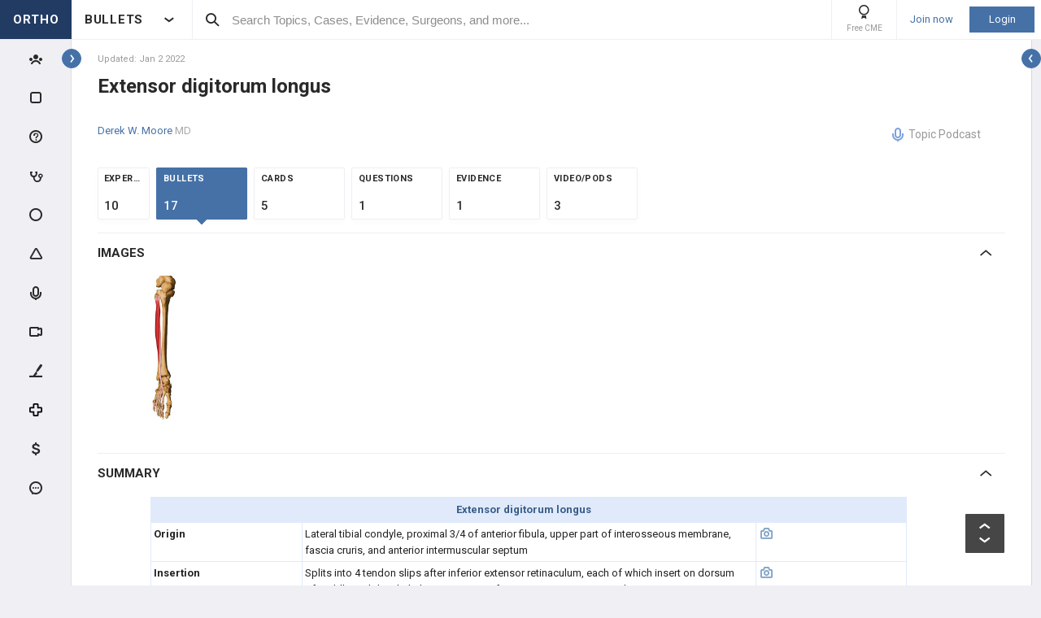

--- FILE ---
content_type: text/html; charset=utf-8
request_url: https://www.orthobullets.com/anatomy/10080/extensor-digitorum-longus?hideLeftMenu=true
body_size: 55288
content:


<!DOCTYPE html>
<html lang="en">
<head><meta charset="utf-8" /><meta http-equiv="X-UA-Compatible" content="IE=edge,chrome=1" /><meta name="format-detection" content="telephone=no" /><meta name="viewport" content="width=device-width, initial-scale=1.0, maximum-scale=1.0, user-scalable=no" /><title>
	Extensor digitorum longus - Anatomy - Orthobullets
</title><link rel="shortcut icon" href="/favicon.ico" />
<link rel="apple-touch-icon" href="/apple-touch-icon.ico" /><link href="/bundles/new_design.css?v=ZGNwo-mShsuDLeXbfTaKslNAgONgGKyDUaziQy5IFtM1" rel="stylesheet"/>
<link rel="preconnect" href="https://fonts.googleapis.com">
<link rel="preconnect" href="https://fonts.gstatic.com" crossorigin>
<link href="https://fonts.googleapis.com/css2?family=Roboto:wght@400;500;700&display=swap" rel="stylesheet">

<script async src="https://www.googletagmanager.com/gtag/js?id=G-Z23YQ5DMK8"></script>
<script>
    window.dataLayer = window.dataLayer || [];
    function gtag(){dataLayer.push(arguments);}
    gtag('js', new Date());
    gtag('config', 'G-Z23YQ5DMK8', {
        'user_properties': {
            'user_type': 'Guest',
            'user_orthobullets_id': '-1'
        }
    }); 

    gtag('event', 'debug_page_view');

        window.userId = -1;

        window.sendTrackImpression = false;
</script>

    
    <script src="/Content/bower_components/jquery/dist/jquery.min.js"></script>
    
    
    

    <link rel='canonical' href='https://www.orthobullets.com/anatomy/10080/extensor-digitorum-longus' />

    

    <script async='async' src='https://www.googletagservices.com/tag/js/gpt.js'></script>
    <script>
        var googletag = googletag || {};
        googletag.cmd = googletag.cmd || [];
    </script>

    <script>
        googletag.cmd.push(function() {
            

            googletag.defineSlot('/4722250/Topic_Pages_728x90', [728, 90], 'div-Topic_Pages_728x90').addService(googletag.pubads());
            
            

            googletag.pubads().enableSingleRequest();
            googletag.pubads().collapseEmptyDivs();
            googletag.enableServices();
        });
    </script>


    <style>
        a[title=question] > img {
            height: auto;
            width: auto;
        }

        .author {
            background: none;
            margin-left: 0;
            padding: 0;
        }

        .tabs a {
            display: initial;
        }

        .tabs li {
            margin: 0;
        }

        #technique-video-popup-overlay {
            background-color: #000;
            -ms-opacity: 0.8 !important;
            opacity: 0.8 !important;
        }


        #technique-video-popup-container-css a.simplemodal-close {
            background: url(/Content/images/video/close-icon.png) no-repeat;
            background-color: #191919 !important;
            background-position: 19px 17px;
            height: 50px;
            position: absolute;
            right: 0;
            top: 0;
            width: 50px;
            z-index: 100;
        }

            #technique-video-popup-container-css a.simplemodal-close:hover {
                background-color: #252525 !important;
            }

        .techniqueGuidesPage .selfProgressItem .tagControl[data-type="topic"] .icon-tag-circle {
            color: #3EBDC9;
        }

        .topic-infinitelist__hidden .ortho-comment__controls {
            display: none;
        }
        .simplemodal-case-log{
            height: 450px !important;
        }
    </style>


    </head>
 

<body class="Orthopaedics" popup-id='' user-id='-1'>
    <form method="post" action="/anatomy/10080/extensor-digitorum-longus?hideLeftMenu=true" onkeypress="javascript:return WebForm_FireDefaultButton(event, 'ctl00_btnDisableEnter')" id="aspnetForm">
<div class="aspNetHidden">
<input type="hidden" name="__EVENTTARGET" id="__EVENTTARGET" value="" />
<input type="hidden" name="__EVENTARGUMENT" id="__EVENTARGUMENT" value="" />
<input type="hidden" name="__VIEWSTATE" id="__VIEWSTATE" value="wYGKpEGM6lCY+kPPeX43mktyplfwfiDtl1oHLh1NusD3jYBWN8TLi8bHgu/C0ut4/l9zM0aOSRq18ZNCX/z96+BwAsuuShoAAYXquGh79mdpQIQ0/jeT9MG2NZANXJ9IQ+3lTFXWri53sr+nIQQS8B5unNK/g1DSqQgZMNsGNUPO6o3WifbuDz7+g2YShlW3SAm+9WrQhBtgc+z7A75QnHYOx53jNxPlQu4XsKhgHNCcKPrl0XXWwlZoHnUhyv8padP9B5qLHEmhacdq/nTE7ShA+TV3uWgNjnkltrNn9ydQIiCeXq5WIBJG633Jd2ubHwyCUJ4a7rhKbm6ryL3yiB49e+9SNRzoe/wisgxfo5Syd/UADoZTvEoQu976jViDmPL6XRIbTElV14a2Qxh0PN6eBhEW4Z1HcaJzf1bA3u7SJtwVOZzqnqVpsbAkGnRTLYSnNiGd9CtPWNoXuCjs+LTHkOOP0zdwbx+6QmDAGz7WEsfru/b744mz42DxQDM+odjyuZ0dOlfbZT6gVdjlN1icU/0P1PbEwAY46GE2RFGF5VOe87TBw2GSap76/hi3emhsS+x4q26lujX3qZR+CgMzHnmp4iONWVe3QzcY/P4HCoBWcSgjayY0B2dQFL9MUSe6iHO7rU3e62vifeN1B7OMA+Jgg2514hRM1bes0fqs5zKYkaYejIHSwci0pn/DcP2Jmq93TksSOMr9u3BrF7Te/8s=" />
</div>

<script type="text/javascript">
//<![CDATA[
var theForm = document.forms['aspnetForm'];
if (!theForm) {
    theForm = document.aspnetForm;
}
function __doPostBack(eventTarget, eventArgument) {
    if (!theForm.onsubmit || (theForm.onsubmit() != false)) {
        theForm.__EVENTTARGET.value = eventTarget;
        theForm.__EVENTARGUMENT.value = eventArgument;
        theForm.submit();
    }
}
//]]>
</script>


<script src="/WebResource.axd?d=pynGkmcFUV13He1Qd6_TZCjn4Ao11aqke0TwXRk_7NSyKmzznW0Kqal1Dz4H5XqwDwJsDQ2&amp;t=637321809357241717" type="text/javascript"></script>


<script src="/WebResource.axd?d=JoBkLzP19aTuxbWOhHobYuhKxnBsiA5RNk1XquHEJLG2UKcsKLO1fhx_0TWfD5YC1_zq1w2&amp;t=637321809357241717" type="text/javascript"></script>


        <div class="pageWrapper hide-left-sidebar-by-default hide-sideMenu     user-type-visitor pageWrapper--sidebar-prime">
            

<header class="main-header no-print">
    <div class="main-header__hamburger"> 
         <button type="button" class="main-header__hamburger--btn">
                <i class="icon icon-burger-menu"></i>
         </button>
    </div>

    <div class="main-header__section main-header__section--title">
        <a class="main-header__title" href="https://www.orthobullets.com">
            <div class="main-header__title-part main-header__title-part--first main-header__title-part--Orthopaedics">
                ORTHO 
            </div>

            <div class="main-header__title-part main-header__title-part--second">
                BULLETS
            </div>
        </a>

        <button type="button" class="main-header__specialty-selector-button">
            <i class="icon icon-arrow-bold main-header__specialty-selector-arrow"></i>
        </button>
    </div>

    <div class="main-header__section main-header__section--search">
        <div class="main-header__search">
            <i class="icon icon-search main-header__search-icon"></i>
            <input type="text" placeholder="Search Topics, Cases, Evidence, Surgeons, and more..." id="searchbox" class="main-header__search-field" autocomplete="off" data-es-enabled="True">
            <div class="main-header__search-loading hidden">
                <img class="main-header__search-loading-icon" src="/ux-svg/ortho-loading.svg" />
            </div>
            <input type="hidden" id="searchredirect" value="/search?cx=011011587714199370644:-t-us8pwwfw&amp;cof=FORID:9&amp;ie=UTF-8&amp;sa.x=10&amp;sa.y=12&amp;sa=Search&amp;q=" />
            <div id="mainSearchResults" class="mainSearchResults" style="display: none;"></div>
            <button class="close main-header__search-close-button hidden" type="button"><i class="icon icon-x-squared main-header__search-close-icon"></i></button>
        </div>
    </div>

    <div class="main-header__section main-header__section--user">
        <div class="main-header__menu-icons">
                <div class="main-header__user-controls-section main-header__user-controls-section--wide-indents">
        <a class="main-header__user-controls main-header__user-controls--free-cme-icon" href="/anatomy/12292/2016-point-of-care-learning-cme">
            <i class="icon icon-cme main-header__icon-cme"></i>
            <span class="main-header__user-controls-text">Free CME</span>
        </a>

    </div>

        </div>

        <div class="main-header__menu-icons main-header__menu-icons--tablet-mobile">
        </div>


<div class="login-section">
    <a class="login-section__enter-link login-section__enter-link--register" href="/register">Join now</a>
    <a class="login-section__enter-link login-section__enter-link--login" href="/login?ReturnUrl=%2fanatomy%2f10080%2fextensor-digitorum-longus%3fhideLeftMenu%3dtrue">Login</a>
</div>    </div>
</header>

<ul class="switch-sites-dropdown">
    <li class="switch-sites-dropdown__item">
        <p class="switch-sites-dropdown__header-text">Select a Community</p>

        <button type="button" class="switch-sites-dropdown__close-button">
            <i class="icon icon-x switch-sites-dropdown__close-button-icon"></i>
        </button>
    </li>

        <li class="switch-sites-dropdown__item">
            <a class="switch-sites-dropdown__link" href="https://step1.medbullets.com">
                <span class="switch-sites-dropdown__community-logo community-logo community-logo--MedbulletsStep1">MB 1</span>
                <span class="switch-sites-dropdown__title switch-sites-dropdown__title--border switch-sites-dropdown__title--MedbulletsStep1">Preclinical Medical Students</span>
            </a>
        </li>
        <li class="switch-sites-dropdown__item">
            <a class="switch-sites-dropdown__link" href="https://step2.medbullets.com">
                <span class="switch-sites-dropdown__community-logo community-logo community-logo--MedbulletsStep2And3">MB 2/3</span>
                <span class="switch-sites-dropdown__title switch-sites-dropdown__title--border switch-sites-dropdown__title--MedbulletsStep2And3">Clinical Medical Students</span>
            </a>
        </li>
        <li class="switch-sites-dropdown__item">
            <a class="switch-sites-dropdown__link" href="https://www.orthobullets.com">
                <span class="switch-sites-dropdown__community-logo community-logo community-logo--Orthobullets">ORTHO</span>
                <span class="switch-sites-dropdown__title switch-sites-dropdown__title--border switch-sites-dropdown__title--Orthobullets">Orthopaedic Surgery</span>
            </a>
        </li>

    <li class="switch-sites-dropdown__item switch-sites-dropdown__item--about">
        <a href="/about" class="switch-sites-dropdown__link">
            <div class="switch-sites-dropdown__ortho-logo-wrapper community-logo">
                <img class="switch-sites-dropdown__ortho-logo" src="/ux-svg/orthobullets-logo.svg" alt="Orthobullets logo">
            </div>
            <span class="switch-sites-dropdown__title">About Bullet Health</span>
        </a>
    </li>
</ul>

<div class="ortho-modal ortho-modal--confirm-topic ortho-modal--hidden">
    <div class="ortho-modal__background"></div>

    <div class="ortho-modal__modal ortho-modal__modal--default">
        <div class="ortho-modal__header">
            <div class="ortho-modal__title">Please confirm topic selection</div>
            <div class="ortho-modal__close"><i class="icon icon-x-squared ortho-modal__icon-close"></i></div>
        </div>

        <div class="ortho-modal__content">
            <div style="min-height: 50px; justify-content: center; align-items: center;">
                <p>
                    Are you sure you want to trigger <span class="trigger-topic-name"></span> topic in your Anconeus AI algorithm?
                </p>
            </div>
            <input type="hidden" value="" class="trigger-topic-id" />
            <div class="ortho-buttons ortho-buttons--right">
                <button type="button" class="ortho-modal__footer-close ortho-button gallery"><i class="icon icon-x-squared"></i>No</button>
                <button type="button" class="ortho-button blue" onclick="triggerTopicAnconeus($('.trigger-topic-id').val(), false);">Yes</button>
            </div>
        </div>
    </div>
</div>

<div class="ortho-modal ortho-modal--no-scope ortho-modal--hidden">
    <div class="ortho-modal__background"></div>

    <div class="ortho-modal__modal ortho-modal__modal--default">
        <div class="ortho-modal__header">
            <div class="ortho-modal__title">Please confirm action</div>
            <div class="ortho-modal__close"><i class="icon icon-x-squared ortho-modal__icon-close"></i></div>
        </div>

        <div class="ortho-modal__content">
            <div style="min-height: 50px; justify-content: center; align-items: center;">
                <p>
                    You are done for today with this topic.
                </p>
                <p>
                    Would you like to start learning session with this topic items scheduled for future?
                </p>
            </div>
            <input type="hidden" value="" class="trigger-topic-id" />
            <div class="ortho-buttons ortho-buttons--right">
                <button type="button" class="ortho-modal__footer-close ortho-button gallery"><i class="icon icon-x-squared"></i>No</button>
                <button type="button" class="ortho-button blue" onclick="triggerTopicAnconeus($('.trigger-topic-id').val(), true);">Yes</button>
            </div>
        </div>
    </div>
</div>

<!-- main search should be inited as soon as possible -->
<script>
    (function () {
        window.search_timeout = undefined;

        $("#searchbox").click(function (event) {
            event.stopPropagation();
            mainSearch($(this), $(this).attr("data-es-enabled"));
            $('.topNavigation').addClass('pointer-events-off');
            $(document).one("click", function (e) {
                $('.pointer-events-off').removeClass('pointer-events-off');
            });
        });

        $("#searchbox").keyup(function (evt) {
            if (search_timeout != undefined) {
                clearTimeout(search_timeout);
            }

            var esEnabledValue = $(this).attr("data-es-enabled") == "True";
            var $this = $(this);

            var searchValue = $("#searchbox").val().trim();
            if (searchValue.length < 3 && isNaN(parseInt(searchValue))) {
                return;
            }

            search_timeout = setTimeout(function () {
                search_timeout = undefined;
                mainSearch($this, esEnabledValue);
            }, 400);

            if (evt.keyCode == 13) {
                if (isSearchByContent()) {
                    if (hasSearchByContentIdTheOnlyResult()) {
                        var resultItem = $('#ajaxcontent .quick-search-item')[0];
                        var resultItemType = parseInt($(resultItem).attr('data-item-type'));
                        var searchValue = $(this).val().trim();
                        var redirectUrl = "";

                        switch (resultItemType) {
                            case 2: redirectUrl = "/testview?qid=" + searchValue; break; // Question
                            case 3: redirectUrl = "/evidence/" + searchValue; break; // Post
                            case 5: redirectUrl = "/Site/Cases/ViewByCaseId?caseId=" + parseInt(searchValue.substr(1)); break; // Case
                            case 10: redirectUrl = "/qbank/start?id=" + searchValue; break; // Test
                        }

                        window.location.href = redirectUrl;
                    }
                    else return;
                }
                else {
                    window.location.href = esEnabledValue
                        ? '/Site/ElasticSearch/KeywordSearch?search=' + escape($("#searchbox").val())
                        : $("#searchredirect").val() + encodeURIComponent($("#searchbox").val());
                }
            }
        });

        function mainSearch(searchBox, esEnabledValue) {
            var searchText = searchBox.val();
            var searchResults = $("#mainSearchResults");

            if (searchText === '') {
                searchResults.hide();
            }
            else {
                var uploadUrl = esEnabledValue ? "/Site/ElasticSearch/QuickSearch" : "/Site/Search/QuickSearch";
                uploadUrl += " #ajaxcontent";

                $('.main-header__search-loading').removeClass('hidden');

                searchResults.load(uploadUrl, { searchValue: searchText }, function () {
                    $('.main-header__search-loading').addClass('hidden');
                    searchResults.show();

                    window.MainSideMenu.closeMainMenu();
                });
            }
        }

        function isSearchByContent() {
            return $('#ajaxcontent .quick-search-item').length > 0;
        }

        function hasSearchByContentIdTheOnlyResult() {
            return $('#ajaxcontent .quick-search-item').length === 1;
        }
    })();

    function updateUiOnAnconeusTimeScheduleChanges() {
        if (window.handleTimeUpdate) {
            window.handleTimeUpdate(arguments);
        }
        else {            
            if ($("body").hideLoading) {
                $("body").hideLoading();
            }
            else {
                $("body").removeClass('loading-layout loading-layout--loading loading-layout--high-z loading-layout--main-layout loading-layout--transparent-background');
            }
        }

        window.Anconeus?.renderAnconeusData({
            Expected: 0,
            NonAiSpent: 0,
            AiSpent: 0
        });
    }

    function updateAnconeusTimeSchedule() {
        if (!window.sessionConfigPopup) {
            window.sessionConfigPopup = window.Anconeus.createAnconeusTimeSchedulePopup('ChangeSchedule');
        }

        window.sessionConfigPopup.afterClose = updateUiOnAnconeusTimeScheduleChanges;

        window.sessionConfigPopup.open();
    }

    function confirmTriggerAnconeus(sender) {
        var topicResultRow = $(sender).closest('.quick-search-results__list-item--content-item');
        if (topicResultRow.length == 0) {
            return false;
        }

        var topicId = topicResultRow.attr('data-content-id');
        var topicName = topicResultRow.find('.title--header').text();
        showTriggerAnconeusPopup(topicId, topicName);
    }

    function showTriggerAnconeusPopup(topicId, topicName) {
        $('.trigger-topic-id').val(topicId);
        $('.trigger-topic-name').text(topicName);
        var topicConfirmPopup = new window.OrthoModal({
            modal: $('.ortho-modal--confirm-topic'),
            listenKeyboard: true
        });
        topicConfirmPopup.open();
    }

    function triggerTopicAnconeus(topicId, allowFutureItems) {
        $("body").addClass('loading-layout loading-layout--loading loading-layout--high-z loading-layout--main-layout loading-layout--transparent-background');
        $.ajax({
            type: 'POST',
            url: '/Site/SmartLearning/TriggerAnconeusByTopic/' + topicId,
            cache: false,
            data: {
                allowFutureItems: allowFutureItems ?? false
            },
            success: (data) => {
                if (data.success === true && data.contentSetId != null) {
                    document.location.href = '/Site/SmartLearning/TakeMixedContent?contentSetId=' +
                        data.contentSetId +
                        '&isSmartLearning=True';
                } else {
                    $("body").removeClass('loading-layout--loading loading-layout--main-layout');
                    $('.ortho-modal--confirm-topic .ortho-modal__icon-close').click();

                    var log = data.log != null && data.log.length > 0 ? data.log : '';
                    if (log.length > 0) {
                        var html = $('<textarea/>').text(log).html().replaceAll("'", "\\'").replaceAll("\r\n", " <br />");
                        window.showAnconeusLog = function() {
                            $.modal(html, { overlayClose: true, theme: 'c48', containerCss: { width: '70%', 'min-width' : '500' } });
                        };
                        log = ' Click <a href="javascript:window.showAnconeusLog()">here</a> to view log';
                    }

                    if (data.hasFutureReinforcement) {
                        var scopeConfirmPopup = new window.OrthoModal({
                            modal: $('.ortho-modal--no-scope'),
                            listenKeyboard: true
                        });
                        scopeConfirmPopup.open();
                    } else if (data.hasItems === false) {
                        window.orthoToasts.addToast({
                            type: 'failure',
                            text: data.message + log,
                            isManualRemove: log.length > 0
                        });
                    } else if (data.allFullyMasteredOrTossed) {
                        window.orthoToasts.addToast({
                            type: 'failure',
                            text: 'All content in this topic is fully mastered or marked as tossed. ' + log,
                            isManualRemove: log.length > 0
                        });
                    } 
                }
            }
        });

    }
</script>





<nav class="side-menu side-menu--main no-print">
    <div class="side-menu__wrapper custom-scrollbar custom-scrollbar--wide">
        <ul>
            <li class="side-menu__section side-menu__section--logo">
                <button type="button" class="side-menu__close-main-menu">
                    <i class="icon icon-x-squared side-menu__link-icon side-menu__link-icon--x-squared"></i>
                </button>

                <span class="side-menu__section side-menu__link--logo">
                    ORTHOBULLETS
                </span>
            </li>

            <li class="side-menu__section side-menu__section--main ">
                <div class="side-menu__main-button-wrapper ortho-tooltip">
                    <a class="side-menu__link side-menu__link--main side-menu__link--menu side-menu__link--groups side-menu__link--main-link" href="/Site/ElasticSearch/StandardSearchTiles?contentType=50">
                        <i class="side-menu__link-icon side-menu__link-icon--people icon icon-people-stroke"></i>
                        <span class="side-menu__section side-menu__link--text">Events</span>
                    </a>

                    <div class="ortho-tooltip-container ortho-tooltip--without-styles ortho-tooltip--mobile-hide ortho-tooltip--tablet-hide" style="display: none;" data-at="right center" data-my="left center" data-adjustx="-13" data-adjusty="1">
                        <div class="side-menu__link-description">Events</div>
                    </div>
                </div>
            </li>

            
            <li class="side-menu__section side-menu__section--main ">
                <div class="side-menu__main-button-wrapper ortho-tooltip">
                    <button type="button" class="side-menu__link side-menu__link--main side-menu__link--flashcards side-menu__link--menu">
                        <i class="icon icon-card-stroke side-menu__link-icon side-menu__link-icon--card"></i>
                        <span class="side-menu__section side-menu__link--text">Cards</span>
                    </button>

                    <div class="ortho-tooltip-container ortho-tooltip--without-styles ortho-tooltip--mobile-hide ortho-tooltip--tablet-hide" style="display: none;" data-at="right center" data-my="left center" data-adjustx="-13" data-adjusty="1">
                        <div class="side-menu__link-description">Cards</div>
                    </div>
                </div>

                <div class="side-menu__submenu">
                    <div class="side-menu__link side-menu__link--sub side-menu__link--header">
                        <button class="side-menu__submenu-back" type="button">
                            <i class="icon icon-arrow side-menu__inner-button-arrow"></i>
                        </button>

                        Cards

                            <button class="side-menu__close-menu" type="button">
                                <i class="side-menu__close-menu-icon icon icon-x-squared"></i>
                            </button>
                    </div>

                    <ul class="side-menu__submenu-wrapper custom-scrollbar custom-scrollbar--extra-wide">
                        
                        <li class="side-menu__section">
                            <a class="side-menu__link side-menu__link--sub" href="/Site/FlashCardMaster">
                                My CardMaster
                            </a>
                        </li>
                        
                        <li class="side-menu__section">
                            <a class="side-menu__link side-menu__link--sub" href="/flashcard/createFlashCardDesk.aspx">
                                Create Card Deck
                            </a>
                        </li>
                        
                        <li class="side-menu__section">
                            <a class="side-menu__link side-menu__link--sub" href="/Site/FlashCardMaster/Start">
                                Enter Deck Code
                            </a>
                        </li>
                        
                        <li class="side-menu__section">
                            <a class="side-menu__link side-menu__link--sub" href="/Site/FlashCardDesk/ActiveFlashCardDeck">
                                Active Deck
                            </a>
                        </li>
                        
                        <li class="side-menu__section">
                            <a class="side-menu__link side-menu__link--sub" href="/Site/TaggedContent?show=flashcards">
                                Tagged Cards
                            </a>
                        </li>
                        
                        <li class="side-menu__section">
                            <a class="side-menu__link side-menu__link--sub" href="/products/12763/peak-premium-subscription">
                                Anconeus Spaced Repetition
                            </a>
                        </li>
                        
                    </ul>
                </div>
            </li>
                        <li class="side-menu__section side-menu__section--main ">
                <div class="side-menu__main-button-wrapper ortho-tooltip">
                    <button type="button" class="side-menu__link side-menu__link--main side-menu__link--questions side-menu__link--menu">
                        <i class="icon icon-question-stroke side-menu__link-icon side-menu__link-icon--question"></i>
                        <span class="side-menu__section side-menu__link--text">Questions</span>
                    </button>
                    
                    <div class="ortho-tooltip-container ortho-tooltip--without-styles ortho-tooltip--mobile-hide ortho-tooltip--tablet-hide" style="display: none;" data-at="right center" data-my="left center" data-adjustx="-13" data-adjusty="1">
                        <div class="side-menu__link-description">Questions</div>
                    </div>
                </div>

                <div class="side-menu__submenu">
                    <div class="side-menu__link side-menu__link--sub side-menu__link--header">
                        <button class="side-menu__submenu-back" type="button">
                            <i class="icon icon-arrow side-menu__inner-button-arrow"></i>
                        </button>

                        QBank

                        <button class="side-menu__close-menu" type="button">
                            <i class="side-menu__close-menu-icon icon icon-x-squared"></i>
                        </button>
                    </div>

                    <ul class="side-menu__submenu-wrapper custom-scrollbar custom-scrollbar--extra-wide">
                        <li class="side-menu__section">
                            <a class="side-menu__link side-menu__link--sub" href="/Site/ElasticSearch/StandardSearchList?contentType=2">
                                <i class="side-menu__inner-link-icon icon icon-search"></i>
                                Search Questions
                            </a>
                        </li>
                        
                        <li class="side-menu__section">
                            <a class="side-menu__link side-menu__link--sub" href="/qbank/mytests">My TestMaster
                            </a>
                        </li>

                        <li class="side-menu__section">
                            <a class="side-menu__link side-menu__link--sub" href="/qbank/createGroupTest.aspx">Create Personal Test
                            </a>
                        </li>

                        <li class="side-menu__section">
                            <a class="side-menu__link side-menu__link--sub" href="/qbank/createGroupTest.aspx?purpose=GroupTest">Create Group Test
                            </a>
                        </li>

                        <li class="side-menu__section">
                            <a class="side-menu__link side-menu__link--sub" href="/qbank/start">Enter Test Code
                            </a>
                        </li>

                        <li class="side-menu__section">
                            <a class="side-menu__link side-menu__link--sub" href="/currenttest">Active Test
                            </a>
                        </li>

                        
                    </ul>
                </div>
            </li>            <li class="side-menu__section side-menu__section--main ">
                <div class="side-menu__main-button-wrapper ortho-tooltip">
                    <button type="button" class="side-menu__link side-menu__link--main side-menu__link--cases side-menu__link--menu">
                        <i class="icon icon-case-stroke side-menu__link-icon side-menu__link-icon--case"></i>
                        <span class="side-menu__section side-menu__link--text">Cases</span>
                    </button>
                    
                    <div class="ortho-tooltip-container ortho-tooltip--without-styles ortho-tooltip--mobile-hide ortho-tooltip--tablet-hide" style="display: none;" data-at="right center" data-my="left center" data-adjustx="-13" data-adjusty="1">
                        <div class="side-menu__link-description">Cases</div>
                    </div>
                </div>

                <div class="side-menu__submenu">
                    <div class="side-menu__link side-menu__link--sub side-menu__link--header">
                        <button class="side-menu__submenu-back" type="button">
                            <i class="icon icon-arrow side-menu__inner-button-arrow"></i>
                        </button>

                        Cases

                        <button class="side-menu__close-menu" type="button">
                            <i class="side-menu__close-menu-icon icon icon-x-squared"></i>
                        </button>
                    </div>

                    <ul class="side-menu__submenu-wrapper custom-scrollbar custom-scrollbar--extra-wide">
                        <li class="side-menu__section">
                            <a class="side-menu__link side-menu__link--sub" href="/Site/ElasticSearch/StandardSearchTiles?contentType=5">
                                <i class="side-menu__inner-link-icon icon icon-search"></i>
                                Search Cases
                            </a>
                        </li>

                        
                        <li class="side-menu__section">
                            <div class="side-menu__link side-menu__link--link-and-button">
                                <a class="side-menu__inner-link" href="/Site/ElasticSearch/StandardSearchTiles?contentType=5&s=1">
                                    <i class="side-menu__inner-link-icon icon icon-case-stroke icon--trauma icon-specialty-1"></i>
                                    Trauma
                                </a>

                                <button class="side-menu__inner-button" type="button">
                                    <i class="icon icon-arrow side-menu__inner-button-arrow"></i>
                                </button>
                            </div>


                            <div class="side-menu__submenu">
                                <div class="side-menu__link side-menu__link--sub side-menu__link--header">
                                    <button class="side-menu__submenu-back" type="button">
                                        <i class="icon icon-arrow side-menu__inner-button-arrow"></i>
                                    </button>
                                    Filters
                                </div>

                                <ul class="side-menu__submenu-wrapper custom-scrollbar custom-scrollbar--extra-wide">
                                    <li class="side-menu__section">
                                        <a class="side-menu__link side-menu__link--sub" href="/Site/ElasticSearch/StandardSearchTiles?contentType=5&s=1">Recent cases
                                        </a>
                                    </li>

                                    <li class="side-menu__section">
                                        <a class="side-menu__link side-menu__link--sub" href="/Site/ElasticSearch/StandardSearchTiles?contentType=5&s=1&sort=top">Popular cases
                                        </a>
                                    </li>

                                    <li class="side-menu__section">
                                        <a class="side-menu__link side-menu__link--sub" href="/Site/ElasticSearch/StandardSearchTiles?contentType=5&s=1&sort=relevance">Relevant cases
                                        </a>
                                    </li>
                                    
                                </ul>
                            </div>
                        </li>
                        
                        <li class="side-menu__section">
                            <div class="side-menu__link side-menu__link--link-and-button">
                                <a class="side-menu__inner-link" href="/Site/ElasticSearch/StandardSearchTiles?contentType=5&s=2">
                                    <i class="side-menu__inner-link-icon icon icon-case-stroke icon--spine icon-specialty-2"></i>
                                    Spine
                                </a>

                                <button class="side-menu__inner-button" type="button">
                                    <i class="icon icon-arrow side-menu__inner-button-arrow"></i>
                                </button>
                            </div>


                            <div class="side-menu__submenu">
                                <div class="side-menu__link side-menu__link--sub side-menu__link--header">
                                    <button class="side-menu__submenu-back" type="button">
                                        <i class="icon icon-arrow side-menu__inner-button-arrow"></i>
                                    </button>
                                    Filters
                                </div>

                                <ul class="side-menu__submenu-wrapper custom-scrollbar custom-scrollbar--extra-wide">
                                    <li class="side-menu__section">
                                        <a class="side-menu__link side-menu__link--sub" href="/Site/ElasticSearch/StandardSearchTiles?contentType=5&s=2">Recent cases
                                        </a>
                                    </li>

                                    <li class="side-menu__section">
                                        <a class="side-menu__link side-menu__link--sub" href="/Site/ElasticSearch/StandardSearchTiles?contentType=5&s=2&sort=top">Popular cases
                                        </a>
                                    </li>

                                    <li class="side-menu__section">
                                        <a class="side-menu__link side-menu__link--sub" href="/Site/ElasticSearch/StandardSearchTiles?contentType=5&s=2&sort=relevance">Relevant cases
                                        </a>
                                    </li>
                                    
                                </ul>
                            </div>
                        </li>
                        
                        <li class="side-menu__section">
                            <div class="side-menu__link side-menu__link--link-and-button">
                                <a class="side-menu__inner-link" href="/Site/ElasticSearch/StandardSearchTiles?contentType=5&s=3">
                                    <i class="side-menu__inner-link-icon icon icon-case-stroke icon--shoulderandelbow icon-specialty-3"></i>
                                    Shoulder & Elbow
                                </a>

                                <button class="side-menu__inner-button" type="button">
                                    <i class="icon icon-arrow side-menu__inner-button-arrow"></i>
                                </button>
                            </div>


                            <div class="side-menu__submenu">
                                <div class="side-menu__link side-menu__link--sub side-menu__link--header">
                                    <button class="side-menu__submenu-back" type="button">
                                        <i class="icon icon-arrow side-menu__inner-button-arrow"></i>
                                    </button>
                                    Filters
                                </div>

                                <ul class="side-menu__submenu-wrapper custom-scrollbar custom-scrollbar--extra-wide">
                                    <li class="side-menu__section">
                                        <a class="side-menu__link side-menu__link--sub" href="/Site/ElasticSearch/StandardSearchTiles?contentType=5&s=3">Recent cases
                                        </a>
                                    </li>

                                    <li class="side-menu__section">
                                        <a class="side-menu__link side-menu__link--sub" href="/Site/ElasticSearch/StandardSearchTiles?contentType=5&s=3&sort=top">Popular cases
                                        </a>
                                    </li>

                                    <li class="side-menu__section">
                                        <a class="side-menu__link side-menu__link--sub" href="/Site/ElasticSearch/StandardSearchTiles?contentType=5&s=3&sort=relevance">Relevant cases
                                        </a>
                                    </li>
                                    
                                </ul>
                            </div>
                        </li>
                        
                        <li class="side-menu__section">
                            <div class="side-menu__link side-menu__link--link-and-button">
                                <a class="side-menu__inner-link" href="/Site/ElasticSearch/StandardSearchTiles?contentType=5&s=225">
                                    <i class="side-menu__inner-link-icon icon icon-case-stroke icon--kneeandsports icon-specialty-225"></i>
                                    Knee & Sports
                                </a>

                                <button class="side-menu__inner-button" type="button">
                                    <i class="icon icon-arrow side-menu__inner-button-arrow"></i>
                                </button>
                            </div>


                            <div class="side-menu__submenu">
                                <div class="side-menu__link side-menu__link--sub side-menu__link--header">
                                    <button class="side-menu__submenu-back" type="button">
                                        <i class="icon icon-arrow side-menu__inner-button-arrow"></i>
                                    </button>
                                    Filters
                                </div>

                                <ul class="side-menu__submenu-wrapper custom-scrollbar custom-scrollbar--extra-wide">
                                    <li class="side-menu__section">
                                        <a class="side-menu__link side-menu__link--sub" href="/Site/ElasticSearch/StandardSearchTiles?contentType=5&s=225">Recent cases
                                        </a>
                                    </li>

                                    <li class="side-menu__section">
                                        <a class="side-menu__link side-menu__link--sub" href="/Site/ElasticSearch/StandardSearchTiles?contentType=5&s=225&sort=top">Popular cases
                                        </a>
                                    </li>

                                    <li class="side-menu__section">
                                        <a class="side-menu__link side-menu__link--sub" href="/Site/ElasticSearch/StandardSearchTiles?contentType=5&s=225&sort=relevance">Relevant cases
                                        </a>
                                    </li>
                                    
                                </ul>
                            </div>
                        </li>
                        
                        <li class="side-menu__section">
                            <div class="side-menu__link side-menu__link--link-and-button">
                                <a class="side-menu__inner-link" href="/Site/ElasticSearch/StandardSearchTiles?contentType=5&s=4">
                                    <i class="side-menu__inner-link-icon icon icon-case-stroke icon--pediatrics icon-specialty-4"></i>
                                    Pediatrics
                                </a>

                                <button class="side-menu__inner-button" type="button">
                                    <i class="icon icon-arrow side-menu__inner-button-arrow"></i>
                                </button>
                            </div>


                            <div class="side-menu__submenu">
                                <div class="side-menu__link side-menu__link--sub side-menu__link--header">
                                    <button class="side-menu__submenu-back" type="button">
                                        <i class="icon icon-arrow side-menu__inner-button-arrow"></i>
                                    </button>
                                    Filters
                                </div>

                                <ul class="side-menu__submenu-wrapper custom-scrollbar custom-scrollbar--extra-wide">
                                    <li class="side-menu__section">
                                        <a class="side-menu__link side-menu__link--sub" href="/Site/ElasticSearch/StandardSearchTiles?contentType=5&s=4">Recent cases
                                        </a>
                                    </li>

                                    <li class="side-menu__section">
                                        <a class="side-menu__link side-menu__link--sub" href="/Site/ElasticSearch/StandardSearchTiles?contentType=5&s=4&sort=top">Popular cases
                                        </a>
                                    </li>

                                    <li class="side-menu__section">
                                        <a class="side-menu__link side-menu__link--sub" href="/Site/ElasticSearch/StandardSearchTiles?contentType=5&s=4&sort=relevance">Relevant cases
                                        </a>
                                    </li>
                                    
                                </ul>
                            </div>
                        </li>
                        
                        <li class="side-menu__section">
                            <div class="side-menu__link side-menu__link--link-and-button">
                                <a class="side-menu__inner-link" href="/Site/ElasticSearch/StandardSearchTiles?contentType=5&s=5">
                                    <i class="side-menu__inner-link-icon icon icon-case-stroke icon--recon icon-specialty-5"></i>
                                    Recon
                                </a>

                                <button class="side-menu__inner-button" type="button">
                                    <i class="icon icon-arrow side-menu__inner-button-arrow"></i>
                                </button>
                            </div>


                            <div class="side-menu__submenu">
                                <div class="side-menu__link side-menu__link--sub side-menu__link--header">
                                    <button class="side-menu__submenu-back" type="button">
                                        <i class="icon icon-arrow side-menu__inner-button-arrow"></i>
                                    </button>
                                    Filters
                                </div>

                                <ul class="side-menu__submenu-wrapper custom-scrollbar custom-scrollbar--extra-wide">
                                    <li class="side-menu__section">
                                        <a class="side-menu__link side-menu__link--sub" href="/Site/ElasticSearch/StandardSearchTiles?contentType=5&s=5">Recent cases
                                        </a>
                                    </li>

                                    <li class="side-menu__section">
                                        <a class="side-menu__link side-menu__link--sub" href="/Site/ElasticSearch/StandardSearchTiles?contentType=5&s=5&sort=top">Popular cases
                                        </a>
                                    </li>

                                    <li class="side-menu__section">
                                        <a class="side-menu__link side-menu__link--sub" href="/Site/ElasticSearch/StandardSearchTiles?contentType=5&s=5&sort=relevance">Relevant cases
                                        </a>
                                    </li>
                                    
                                </ul>
                            </div>
                        </li>
                        
                        <li class="side-menu__section">
                            <div class="side-menu__link side-menu__link--link-and-button">
                                <a class="side-menu__inner-link" href="/Site/ElasticSearch/StandardSearchTiles?contentType=5&s=6">
                                    <i class="side-menu__inner-link-icon icon icon-case-stroke icon--hand icon-specialty-6"></i>
                                    Hand
                                </a>

                                <button class="side-menu__inner-button" type="button">
                                    <i class="icon icon-arrow side-menu__inner-button-arrow"></i>
                                </button>
                            </div>


                            <div class="side-menu__submenu">
                                <div class="side-menu__link side-menu__link--sub side-menu__link--header">
                                    <button class="side-menu__submenu-back" type="button">
                                        <i class="icon icon-arrow side-menu__inner-button-arrow"></i>
                                    </button>
                                    Filters
                                </div>

                                <ul class="side-menu__submenu-wrapper custom-scrollbar custom-scrollbar--extra-wide">
                                    <li class="side-menu__section">
                                        <a class="side-menu__link side-menu__link--sub" href="/Site/ElasticSearch/StandardSearchTiles?contentType=5&s=6">Recent cases
                                        </a>
                                    </li>

                                    <li class="side-menu__section">
                                        <a class="side-menu__link side-menu__link--sub" href="/Site/ElasticSearch/StandardSearchTiles?contentType=5&s=6&sort=top">Popular cases
                                        </a>
                                    </li>

                                    <li class="side-menu__section">
                                        <a class="side-menu__link side-menu__link--sub" href="/Site/ElasticSearch/StandardSearchTiles?contentType=5&s=6&sort=relevance">Relevant cases
                                        </a>
                                    </li>
                                    
                                </ul>
                            </div>
                        </li>
                        
                        <li class="side-menu__section">
                            <div class="side-menu__link side-menu__link--link-and-button">
                                <a class="side-menu__inner-link" href="/Site/ElasticSearch/StandardSearchTiles?contentType=5&s=7">
                                    <i class="side-menu__inner-link-icon icon icon-case-stroke icon--footandankle icon-specialty-7"></i>
                                    Foot & Ankle
                                </a>

                                <button class="side-menu__inner-button" type="button">
                                    <i class="icon icon-arrow side-menu__inner-button-arrow"></i>
                                </button>
                            </div>


                            <div class="side-menu__submenu">
                                <div class="side-menu__link side-menu__link--sub side-menu__link--header">
                                    <button class="side-menu__submenu-back" type="button">
                                        <i class="icon icon-arrow side-menu__inner-button-arrow"></i>
                                    </button>
                                    Filters
                                </div>

                                <ul class="side-menu__submenu-wrapper custom-scrollbar custom-scrollbar--extra-wide">
                                    <li class="side-menu__section">
                                        <a class="side-menu__link side-menu__link--sub" href="/Site/ElasticSearch/StandardSearchTiles?contentType=5&s=7">Recent cases
                                        </a>
                                    </li>

                                    <li class="side-menu__section">
                                        <a class="side-menu__link side-menu__link--sub" href="/Site/ElasticSearch/StandardSearchTiles?contentType=5&s=7&sort=top">Popular cases
                                        </a>
                                    </li>

                                    <li class="side-menu__section">
                                        <a class="side-menu__link side-menu__link--sub" href="/Site/ElasticSearch/StandardSearchTiles?contentType=5&s=7&sort=relevance">Relevant cases
                                        </a>
                                    </li>
                                    
                                </ul>
                            </div>
                        </li>
                        
                        <li class="side-menu__section">
                            <div class="side-menu__link side-menu__link--link-and-button">
                                <a class="side-menu__inner-link" href="/Site/ElasticSearch/StandardSearchTiles?contentType=5&s=8">
                                    <i class="side-menu__inner-link-icon icon icon-case-stroke icon--pathology icon-specialty-8"></i>
                                    Pathology
                                </a>

                                <button class="side-menu__inner-button" type="button">
                                    <i class="icon icon-arrow side-menu__inner-button-arrow"></i>
                                </button>
                            </div>


                            <div class="side-menu__submenu">
                                <div class="side-menu__link side-menu__link--sub side-menu__link--header">
                                    <button class="side-menu__submenu-back" type="button">
                                        <i class="icon icon-arrow side-menu__inner-button-arrow"></i>
                                    </button>
                                    Filters
                                </div>

                                <ul class="side-menu__submenu-wrapper custom-scrollbar custom-scrollbar--extra-wide">
                                    <li class="side-menu__section">
                                        <a class="side-menu__link side-menu__link--sub" href="/Site/ElasticSearch/StandardSearchTiles?contentType=5&s=8">Recent cases
                                        </a>
                                    </li>

                                    <li class="side-menu__section">
                                        <a class="side-menu__link side-menu__link--sub" href="/Site/ElasticSearch/StandardSearchTiles?contentType=5&s=8&sort=top">Popular cases
                                        </a>
                                    </li>

                                    <li class="side-menu__section">
                                        <a class="side-menu__link side-menu__link--sub" href="/Site/ElasticSearch/StandardSearchTiles?contentType=5&s=8&sort=relevance">Relevant cases
                                        </a>
                                    </li>
                                    
                                </ul>
                            </div>
                        </li>
                        
                        <li class="side-menu__section">
                            <div class="side-menu__link side-menu__link--link-and-button">
                                <a class="side-menu__inner-link" href="/Site/ElasticSearch/StandardSearchTiles?contentType=5&s=9">
                                    <i class="side-menu__inner-link-icon icon icon-case-stroke icon--basicscience icon-specialty-9"></i>
                                    Basic Science
                                </a>

                                <button class="side-menu__inner-button" type="button">
                                    <i class="icon icon-arrow side-menu__inner-button-arrow"></i>
                                </button>
                            </div>


                            <div class="side-menu__submenu">
                                <div class="side-menu__link side-menu__link--sub side-menu__link--header">
                                    <button class="side-menu__submenu-back" type="button">
                                        <i class="icon icon-arrow side-menu__inner-button-arrow"></i>
                                    </button>
                                    Filters
                                </div>

                                <ul class="side-menu__submenu-wrapper custom-scrollbar custom-scrollbar--extra-wide">
                                    <li class="side-menu__section">
                                        <a class="side-menu__link side-menu__link--sub" href="/Site/ElasticSearch/StandardSearchTiles?contentType=5&s=9">Recent cases
                                        </a>
                                    </li>

                                    <li class="side-menu__section">
                                        <a class="side-menu__link side-menu__link--sub" href="/Site/ElasticSearch/StandardSearchTiles?contentType=5&s=9&sort=top">Popular cases
                                        </a>
                                    </li>

                                    <li class="side-menu__section">
                                        <a class="side-menu__link side-menu__link--sub" href="/Site/ElasticSearch/StandardSearchTiles?contentType=5&s=9&sort=relevance">Relevant cases
                                        </a>
                                    </li>
                                    
                                </ul>
                            </div>
                        </li>
                        
                        <li class="side-menu__section">
                            <div class="side-menu__link side-menu__link--link-and-button">
                                <a class="side-menu__inner-link" href="/Site/ElasticSearch/StandardSearchTiles?contentType=5&s=10">
                                    <i class="side-menu__inner-link-icon icon icon-case-stroke icon--anatomy icon-specialty-10"></i>
                                    Anatomy
                                </a>

                                <button class="side-menu__inner-button" type="button">
                                    <i class="icon icon-arrow side-menu__inner-button-arrow"></i>
                                </button>
                            </div>


                            <div class="side-menu__submenu">
                                <div class="side-menu__link side-menu__link--sub side-menu__link--header">
                                    <button class="side-menu__submenu-back" type="button">
                                        <i class="icon icon-arrow side-menu__inner-button-arrow"></i>
                                    </button>
                                    Filters
                                </div>

                                <ul class="side-menu__submenu-wrapper custom-scrollbar custom-scrollbar--extra-wide">
                                    <li class="side-menu__section">
                                        <a class="side-menu__link side-menu__link--sub" href="/Site/ElasticSearch/StandardSearchTiles?contentType=5&s=10">Recent cases
                                        </a>
                                    </li>

                                    <li class="side-menu__section">
                                        <a class="side-menu__link side-menu__link--sub" href="/Site/ElasticSearch/StandardSearchTiles?contentType=5&s=10&sort=top">Popular cases
                                        </a>
                                    </li>

                                    <li class="side-menu__section">
                                        <a class="side-menu__link side-menu__link--sub" href="/Site/ElasticSearch/StandardSearchTiles?contentType=5&s=10&sort=relevance">Relevant cases
                                        </a>
                                    </li>
                                    
                                </ul>
                            </div>
                        </li>
                        

                        <li class="side-menu__section side-menu__section--full">
                            <a class="side-menu__link side-menu__link--sub" href="/Site/Cases/Create">
                                <i class="side-menu__inner-link-icon icon icon-post"></i>
                                Post Case
                            </a>
                        </li>

                        
                    </ul>
                </div>
            </li>            <li class="side-menu__section side-menu__section--main side-menu__section--current">
                <div class="side-menu__main-button-wrapper ortho-tooltip">
                    <button type="button" class="side-menu__link side-menu__link--main side-menu__link--topics side-menu__link--menu">
                        <i class="icon icon-topic-stroke side-menu__link-icon side-menu__link-icon--topic"></i>
                        <span class="side-menu__section side-menu__link--text">Topics</span>
                    </button>
                    
                    <div class="ortho-tooltip-container ortho-tooltip--without-styles ortho-tooltip--mobile-hide ortho-tooltip--tablet-hide" style="display: none;" data-at="right center" data-my="left center" data-adjustx="-13" data-adjusty="1">
                        <div class="side-menu__link-description">Topics</div>
                    </div>
                </div>

                <div class="side-menu__submenu side-menu__submenu--topics">
                    <div class="side-menu__link side-menu__link--sub side-menu__link--header">
                        <button class="side-menu__submenu-back" type="button">
                            <i class="icon icon-arrow side-menu__inner-button-arrow"></i>
                        </button>

                        Topics

                        <button class="side-menu__close-menu" type="button">
                            <i class="side-menu__close-menu-icon icon icon-x-squared"></i>
                        </button>
                    </div>

                    <ul class="side-menu__submenu-wrapper custom-scrollbar custom-scrollbar--extra-wide">
                        <li class="side-menu__section">
                            <a class="side-menu__link side-menu__link--sub" href="/Site/ElasticSearch/StandardSearchTiles?contentType=1">
                                <i class="side-menu__inner-link-icon icon icon-search"></i>
                                Search Topics
                            </a>
                        </li>

                        
                        <li class="side-menu__section">
                            <div class="side-menu__link side-menu__link--link-and-button">

                                <a class="side-menu__inner-link" href="/user/dashboard?id=all&specialty=1&menu=topic&expandLeftMenu=true">
                                    <i class="side-menu__inner-link-icon icon icon-topic-stroke icon--trauma icon-specialty-1"></i>
                                    Trauma
                                </a>

                                <button data-topic-menu-id="1"
                                    class="side-menu__inner-button" type="button">
                                    <i class="icon icon-arrow side-menu__inner-button-arrow"></i>
                                </button>
                            </div>

                            <div class="side-menu__submenu side-menu__submenu--placeholder loading-layout loading-layout--full-height loading-layout--loading loading-layout--without-background"></div>
                        </li>
                        
                        <li class="side-menu__section">
                            <div class="side-menu__link side-menu__link--link-and-button">

                                <a class="side-menu__inner-link" href="/user/dashboard?id=all&specialty=2&menu=topic&expandLeftMenu=true">
                                    <i class="side-menu__inner-link-icon icon icon-topic-stroke icon--spine icon-specialty-2"></i>
                                    Spine
                                </a>

                                <button data-topic-menu-id="2"
                                    class="side-menu__inner-button" type="button">
                                    <i class="icon icon-arrow side-menu__inner-button-arrow"></i>
                                </button>
                            </div>

                            <div class="side-menu__submenu side-menu__submenu--placeholder loading-layout loading-layout--full-height loading-layout--loading loading-layout--without-background"></div>
                        </li>
                        
                        <li class="side-menu__section">
                            <div class="side-menu__link side-menu__link--link-and-button">

                                <a class="side-menu__inner-link" href="/user/dashboard?id=all&specialty=3&menu=topic&expandLeftMenu=true">
                                    <i class="side-menu__inner-link-icon icon icon-topic-stroke icon--shoulderandelbow icon-specialty-3"></i>
                                    Shoulder & Elbow
                                </a>

                                <button data-topic-menu-id="3"
                                    class="side-menu__inner-button" type="button">
                                    <i class="icon icon-arrow side-menu__inner-button-arrow"></i>
                                </button>
                            </div>

                            <div class="side-menu__submenu side-menu__submenu--placeholder loading-layout loading-layout--full-height loading-layout--loading loading-layout--without-background"></div>
                        </li>
                        
                        <li class="side-menu__section">
                            <div class="side-menu__link side-menu__link--link-and-button">

                                <a class="side-menu__inner-link" href="/user/dashboard?id=all&specialty=225&menu=topic&expandLeftMenu=true">
                                    <i class="side-menu__inner-link-icon icon icon-topic-stroke icon--kneeandsports icon-specialty-225"></i>
                                    Knee & Sports
                                </a>

                                <button data-topic-menu-id="225"
                                    class="side-menu__inner-button" type="button">
                                    <i class="icon icon-arrow side-menu__inner-button-arrow"></i>
                                </button>
                            </div>

                            <div class="side-menu__submenu side-menu__submenu--placeholder loading-layout loading-layout--full-height loading-layout--loading loading-layout--without-background"></div>
                        </li>
                        
                        <li class="side-menu__section">
                            <div class="side-menu__link side-menu__link--link-and-button">

                                <a class="side-menu__inner-link" href="/user/dashboard?id=all&specialty=4&menu=topic&expandLeftMenu=true">
                                    <i class="side-menu__inner-link-icon icon icon-topic-stroke icon--pediatrics icon-specialty-4"></i>
                                    Pediatrics
                                </a>

                                <button data-topic-menu-id="4"
                                    class="side-menu__inner-button" type="button">
                                    <i class="icon icon-arrow side-menu__inner-button-arrow"></i>
                                </button>
                            </div>

                            <div class="side-menu__submenu side-menu__submenu--placeholder loading-layout loading-layout--full-height loading-layout--loading loading-layout--without-background"></div>
                        </li>
                        
                        <li class="side-menu__section">
                            <div class="side-menu__link side-menu__link--link-and-button">

                                <a class="side-menu__inner-link" href="/user/dashboard?id=all&specialty=5&menu=topic&expandLeftMenu=true">
                                    <i class="side-menu__inner-link-icon icon icon-topic-stroke icon--recon icon-specialty-5"></i>
                                    Recon
                                </a>

                                <button data-topic-menu-id="5"
                                    class="side-menu__inner-button" type="button">
                                    <i class="icon icon-arrow side-menu__inner-button-arrow"></i>
                                </button>
                            </div>

                            <div class="side-menu__submenu side-menu__submenu--placeholder loading-layout loading-layout--full-height loading-layout--loading loading-layout--without-background"></div>
                        </li>
                        
                        <li class="side-menu__section">
                            <div class="side-menu__link side-menu__link--link-and-button">

                                <a class="side-menu__inner-link" href="/user/dashboard?id=all&specialty=6&menu=topic&expandLeftMenu=true">
                                    <i class="side-menu__inner-link-icon icon icon-topic-stroke icon--hand icon-specialty-6"></i>
                                    Hand
                                </a>

                                <button data-topic-menu-id="6"
                                    class="side-menu__inner-button" type="button">
                                    <i class="icon icon-arrow side-menu__inner-button-arrow"></i>
                                </button>
                            </div>

                            <div class="side-menu__submenu side-menu__submenu--placeholder loading-layout loading-layout--full-height loading-layout--loading loading-layout--without-background"></div>
                        </li>
                        
                        <li class="side-menu__section">
                            <div class="side-menu__link side-menu__link--link-and-button">

                                <a class="side-menu__inner-link" href="/user/dashboard?id=all&specialty=7&menu=topic&expandLeftMenu=true">
                                    <i class="side-menu__inner-link-icon icon icon-topic-stroke icon--footandankle icon-specialty-7"></i>
                                    Foot & Ankle
                                </a>

                                <button data-topic-menu-id="7"
                                    class="side-menu__inner-button" type="button">
                                    <i class="icon icon-arrow side-menu__inner-button-arrow"></i>
                                </button>
                            </div>

                            <div class="side-menu__submenu side-menu__submenu--placeholder loading-layout loading-layout--full-height loading-layout--loading loading-layout--without-background"></div>
                        </li>
                        
                        <li class="side-menu__section">
                            <div class="side-menu__link side-menu__link--link-and-button">

                                <a class="side-menu__inner-link" href="/user/dashboard?id=all&specialty=8&menu=topic&expandLeftMenu=true">
                                    <i class="side-menu__inner-link-icon icon icon-topic-stroke icon--pathology icon-specialty-8"></i>
                                    Pathology
                                </a>

                                <button data-topic-menu-id="8"
                                    class="side-menu__inner-button" type="button">
                                    <i class="icon icon-arrow side-menu__inner-button-arrow"></i>
                                </button>
                            </div>

                            <div class="side-menu__submenu side-menu__submenu--placeholder loading-layout loading-layout--full-height loading-layout--loading loading-layout--without-background"></div>
                        </li>
                        
                        <li class="side-menu__section">
                            <div class="side-menu__link side-menu__link--link-and-button">

                                <a class="side-menu__inner-link" href="/user/dashboard?id=all&specialty=9&menu=topic&expandLeftMenu=true">
                                    <i class="side-menu__inner-link-icon icon icon-topic-stroke icon--basicscience icon-specialty-9"></i>
                                    Basic Science
                                </a>

                                <button data-topic-menu-id="9"
                                    class="side-menu__inner-button" type="button">
                                    <i class="icon icon-arrow side-menu__inner-button-arrow"></i>
                                </button>
                            </div>

                            <div class="side-menu__submenu side-menu__submenu--placeholder loading-layout loading-layout--full-height loading-layout--loading loading-layout--without-background"></div>
                        </li>
                        
                        <li class="side-menu__section">
                            <div class="side-menu__link side-menu__link--link-and-button">

                                <a class="side-menu__inner-link" href="/user/dashboard?id=all&specialty=10&menu=topic&expandLeftMenu=true">
                                    <i class="side-menu__inner-link-icon icon icon-topic-stroke icon--anatomy icon-specialty-10"></i>
                                    Anatomy
                                </a>

                                <button data-topic-menu-id="10"
                                    class="side-menu__inner-button" type="button">
                                    <i class="icon icon-arrow side-menu__inner-button-arrow"></i>
                                </button>
                            </div>

                            <div class="side-menu__submenu side-menu__submenu--placeholder loading-layout loading-layout--full-height loading-layout--loading loading-layout--without-background"></div>
                        </li>
                        
                    </ul>
                </div>
            </li>            <li class="side-menu__section side-menu__section--main ">
                <div class="side-menu__main-button-wrapper ortho-tooltip">
                    <button type="button" class="side-menu__link side-menu__link--main side-menu__link--evidence side-menu__link--menu side-menu__link--menu">
                        <i class="icon icon-evidence-stroke side-menu__link-icon side-menu__link-icon--evidence"></i>
                        <span class="side-menu__section side-menu__link--text">Evidence</span>
                    </button>
                    
                    <div class="ortho-tooltip-container ortho-tooltip--without-styles ortho-tooltip--mobile-hide ortho-tooltip--tablet-hide" style="display: none;" data-at="right center" data-my="left center" data-adjustx="-13" data-adjusty="1">
                        <div class="side-menu__link-description">Evidence</div>
                    </div>
                </div>

                <div class="side-menu__submenu">
                    <div class="side-menu__link side-menu__link--sub side-menu__link--header">
                        <button class="side-menu__submenu-back" type="button">
                            <i class="icon icon-arrow side-menu__inner-button-arrow"></i>
                        </button>

                        Evidence

                        <button class="side-menu__close-menu" type="button">
                            <i class="side-menu__close-menu-icon icon icon-x-squared"></i>
                        </button>
                    </div>

                    <ul class="side-menu__submenu-wrapper">
                        <li class="side-menu__section">
                            <a class="side-menu__link side-menu__link--sub" href="/Site/ElasticSearch/StandardSearchTiles?contentType=15">
                                <i class="side-menu__inner-link-icon icon icon-search"></i>
                                Search Evidence
                            </a>
                        </li>

                        
                        <li class="side-menu__section">
                            <a class="side-menu__link side-menu__link--sub" href="/Site/ElasticSearch/StandardSearchTiles?contentType=15&s=1">
                                <i class="side-menu__inner-link-icon icon icon-evidence-stroke icon--trauma icon-specialty-1"></i>
                                Trauma
                            </a>
                        </li>
                        
                        <li class="side-menu__section">
                            <a class="side-menu__link side-menu__link--sub" href="/Site/ElasticSearch/StandardSearchTiles?contentType=15&s=2">
                                <i class="side-menu__inner-link-icon icon icon-evidence-stroke icon--spine icon-specialty-2"></i>
                                Spine
                            </a>
                        </li>
                        
                        <li class="side-menu__section">
                            <a class="side-menu__link side-menu__link--sub" href="/Site/ElasticSearch/StandardSearchTiles?contentType=15&s=3">
                                <i class="side-menu__inner-link-icon icon icon-evidence-stroke icon--shoulderandelbow icon-specialty-3"></i>
                                Shoulder & Elbow
                            </a>
                        </li>
                        
                        <li class="side-menu__section">
                            <a class="side-menu__link side-menu__link--sub" href="/Site/ElasticSearch/StandardSearchTiles?contentType=15&s=225">
                                <i class="side-menu__inner-link-icon icon icon-evidence-stroke icon--kneeandsports icon-specialty-225"></i>
                                Knee & Sports
                            </a>
                        </li>
                        
                        <li class="side-menu__section">
                            <a class="side-menu__link side-menu__link--sub" href="/Site/ElasticSearch/StandardSearchTiles?contentType=15&s=4">
                                <i class="side-menu__inner-link-icon icon icon-evidence-stroke icon--pediatrics icon-specialty-4"></i>
                                Pediatrics
                            </a>
                        </li>
                        
                        <li class="side-menu__section">
                            <a class="side-menu__link side-menu__link--sub" href="/Site/ElasticSearch/StandardSearchTiles?contentType=15&s=5">
                                <i class="side-menu__inner-link-icon icon icon-evidence-stroke icon--recon icon-specialty-5"></i>
                                Recon
                            </a>
                        </li>
                        
                        <li class="side-menu__section">
                            <a class="side-menu__link side-menu__link--sub" href="/Site/ElasticSearch/StandardSearchTiles?contentType=15&s=6">
                                <i class="side-menu__inner-link-icon icon icon-evidence-stroke icon--hand icon-specialty-6"></i>
                                Hand
                            </a>
                        </li>
                        
                        <li class="side-menu__section">
                            <a class="side-menu__link side-menu__link--sub" href="/Site/ElasticSearch/StandardSearchTiles?contentType=15&s=7">
                                <i class="side-menu__inner-link-icon icon icon-evidence-stroke icon--footandankle icon-specialty-7"></i>
                                Foot & Ankle
                            </a>
                        </li>
                        
                        <li class="side-menu__section">
                            <a class="side-menu__link side-menu__link--sub" href="/Site/ElasticSearch/StandardSearchTiles?contentType=15&s=8">
                                <i class="side-menu__inner-link-icon icon icon-evidence-stroke icon--pathology icon-specialty-8"></i>
                                Pathology
                            </a>
                        </li>
                        
                        <li class="side-menu__section">
                            <a class="side-menu__link side-menu__link--sub" href="/Site/ElasticSearch/StandardSearchTiles?contentType=15&s=9">
                                <i class="side-menu__inner-link-icon icon icon-evidence-stroke icon--basicscience icon-specialty-9"></i>
                                Basic Science
                            </a>
                        </li>
                        
                        <li class="side-menu__section">
                            <a class="side-menu__link side-menu__link--sub" href="/Site/ElasticSearch/StandardSearchTiles?contentType=15&s=10">
                                <i class="side-menu__inner-link-icon icon icon-evidence-stroke icon--anatomy icon-specialty-10"></i>
                                Anatomy
                            </a>
                        </li>
                        
                    </ul>
                </div>
            </li>            <li class="side-menu__section side-menu__section--main ">
                <div class="side-menu__main-button-wrapper ortho-tooltip">
                    <button type="button" class="side-menu__link side-menu__link--main side-menu__link--podcasts side-menu__link--menu">
                        <i class="icon icon-podcast-stroke side-menu__link-icon side-menu__link-icon--podcast"></i>
                        <span class="side-menu__section side-menu__link--text">Podcasts</span>
                    </button>
                    
                    <div class="ortho-tooltip-container ortho-tooltip--without-styles ortho-tooltip--mobile-hide ortho-tooltip--tablet-hide" style="display: none;" data-at="right center" data-my="left center" data-adjustx="-13" data-adjusty="1">
                        <div class="side-menu__link-description">Podcasts</div>
                    </div>
                </div>

                <div class="side-menu__submenu">
                    <div class="side-menu__link side-menu__link--sub side-menu__link--header">
                        <button class="side-menu__submenu-back" type="button">
                            <i class="icon icon-arrow side-menu__inner-button-arrow"></i>
                        </button>

                        Podcasts

                        <button class="side-menu__close-menu" type="button">
                            <i class="side-menu__close-menu-icon icon icon-x-squared"></i>
                        </button>
                    </div>

                    <ul class="side-menu__submenu-wrapper">
                        <li class="side-menu__section">
                            <a class="side-menu__link side-menu__link--sub" href="/Site/ElasticSearch/StandardSearchTiles?contentType=52">
                                <i class="side-menu__inner-link-icon icon icon-search"></i>
                                Search Podcasts
                            </a>
                        </li>

                        
                        <li class="side-menu__section">
                            <a class="side-menu__link side-menu__link--sub" href="/Site/ElasticSearch/StandardSearchTiles?contentType=52&s=1">
                                <i class="side-menu__inner-link-icon icon icon-podcast-stroke icon--trauma icon-specialty-1"></i>
                                <span>Trauma</span>
                            </a>
                        </li>
                        
                        <li class="side-menu__section">
                            <a class="side-menu__link side-menu__link--sub" href="/Site/ElasticSearch/StandardSearchTiles?contentType=52&s=2">
                                <i class="side-menu__inner-link-icon icon icon-podcast-stroke icon--spine icon-specialty-2"></i>
                                <span>Spine</span>
                            </a>
                        </li>
                        
                        <li class="side-menu__section">
                            <a class="side-menu__link side-menu__link--sub" href="/Site/ElasticSearch/StandardSearchTiles?contentType=52&s=3">
                                <i class="side-menu__inner-link-icon icon icon-podcast-stroke icon--shoulderandelbow icon-specialty-3"></i>
                                <span>Shoulder & Elbow</span>
                            </a>
                        </li>
                        
                        <li class="side-menu__section">
                            <a class="side-menu__link side-menu__link--sub" href="/Site/ElasticSearch/StandardSearchTiles?contentType=52&s=225">
                                <i class="side-menu__inner-link-icon icon icon-podcast-stroke icon--kneeandsports icon-specialty-225"></i>
                                <span>Knee & Sports</span>
                            </a>
                        </li>
                        
                        <li class="side-menu__section">
                            <a class="side-menu__link side-menu__link--sub" href="/Site/ElasticSearch/StandardSearchTiles?contentType=52&s=4">
                                <i class="side-menu__inner-link-icon icon icon-podcast-stroke icon--pediatrics icon-specialty-4"></i>
                                <span>Pediatrics</span>
                            </a>
                        </li>
                        
                        <li class="side-menu__section">
                            <a class="side-menu__link side-menu__link--sub" href="/Site/ElasticSearch/StandardSearchTiles?contentType=52&s=5">
                                <i class="side-menu__inner-link-icon icon icon-podcast-stroke icon--recon icon-specialty-5"></i>
                                <span>Recon</span>
                            </a>
                        </li>
                        
                        <li class="side-menu__section">
                            <a class="side-menu__link side-menu__link--sub" href="/Site/ElasticSearch/StandardSearchTiles?contentType=52&s=6">
                                <i class="side-menu__inner-link-icon icon icon-podcast-stroke icon--hand icon-specialty-6"></i>
                                <span>Hand</span>
                            </a>
                        </li>
                        
                        <li class="side-menu__section">
                            <a class="side-menu__link side-menu__link--sub" href="/Site/ElasticSearch/StandardSearchTiles?contentType=52&s=7">
                                <i class="side-menu__inner-link-icon icon icon-podcast-stroke icon--footandankle icon-specialty-7"></i>
                                <span>Foot & Ankle</span>
                            </a>
                        </li>
                        
                        <li class="side-menu__section">
                            <a class="side-menu__link side-menu__link--sub" href="/Site/ElasticSearch/StandardSearchTiles?contentType=52&s=8">
                                <i class="side-menu__inner-link-icon icon icon-podcast-stroke icon--pathology icon-specialty-8"></i>
                                <span>Pathology</span>
                            </a>
                        </li>
                        
                        <li class="side-menu__section">
                            <a class="side-menu__link side-menu__link--sub" href="/Site/ElasticSearch/StandardSearchTiles?contentType=52&s=9">
                                <i class="side-menu__inner-link-icon icon icon-podcast-stroke icon--basicscience icon-specialty-9"></i>
                                <span>Basic Science</span>
                            </a>
                        </li>
                        
                        <li class="side-menu__section">
                            <a class="side-menu__link side-menu__link--sub" href="/Site/ElasticSearch/StandardSearchTiles?contentType=52&s=10">
                                <i class="side-menu__inner-link-icon icon icon-podcast-stroke icon--anatomy icon-specialty-10"></i>
                                <span>Anatomy</span>
                            </a>
                        </li>
                        
                    </ul>
                </div>
            </li>            <li class="side-menu__section side-menu__section--main ">
                <div class="side-menu__main-button-wrapper ortho-tooltip">
                    <button type="button" class="side-menu__link side-menu__link--main side-menu__link--videos side-menu__link--menu">
                        <i class="icon icon-video-stroke side-menu__link-icon side-menu__link-icon--video"></i>
                        <span class="side-menu__section side-menu__link--text">Videos</span>
                    </button>
                    
                    <div class="ortho-tooltip-container ortho-tooltip--without-styles ortho-tooltip--mobile-hide ortho-tooltip--tablet-hide" style="display: none;" data-at="right center" data-my="left center" data-adjustx="-13" data-adjusty="1">
                        <div class="side-menu__link-description">Videos</div>
                    </div>
                </div>

                <div class="side-menu__submenu">
                    <div class="side-menu__link side-menu__link--sub side-menu__link--header">
                        <button class="side-menu__submenu-back" type="button">
                            <i class="icon icon-arrow side-menu__inner-button-arrow"></i>
                        </button>

                        Videos

                        <button class="side-menu__close-menu" type="button">
                            <i class="side-menu__close-menu-icon icon icon-x-squared"></i>
                        </button>
                    </div>

                    <ul class="side-menu__submenu-wrapper custom-scrollbar custom-scrollbar--extra-wide">
                        <li class="side-menu__section">
                            <a class="side-menu__link side-menu__link--sub" href="/Site/ElasticSearch/StandardSearchTiles?contentType=6">
                                <i class="side-menu__inner-link-icon icon icon-search"></i>
                                Search Videos
                            </a>
                        </li>

                        
                        <li class="side-menu__section">
                            <a class="side-menu__link side-menu__link--sub" href="/Site/ElasticSearch/StandardSearchTiles?contentType=6&s=1">
                                <i class="side-menu__inner-link-icon side-menu__inner-link-icon--video icon icon-video-stroke icon--trauma icon-specialty-1"></i>
                                Trauma
                            </a>
                        </li>
                        
                        <li class="side-menu__section">
                            <a class="side-menu__link side-menu__link--sub" href="/Site/ElasticSearch/StandardSearchTiles?contentType=6&s=2">
                                <i class="side-menu__inner-link-icon side-menu__inner-link-icon--video icon icon-video-stroke icon--spine icon-specialty-2"></i>
                                Spine
                            </a>
                        </li>
                        
                        <li class="side-menu__section">
                            <a class="side-menu__link side-menu__link--sub" href="/Site/ElasticSearch/StandardSearchTiles?contentType=6&s=3">
                                <i class="side-menu__inner-link-icon side-menu__inner-link-icon--video icon icon-video-stroke icon--shoulderandelbow icon-specialty-3"></i>
                                Shoulder & Elbow
                            </a>
                        </li>
                        
                        <li class="side-menu__section">
                            <a class="side-menu__link side-menu__link--sub" href="/Site/ElasticSearch/StandardSearchTiles?contentType=6&s=225">
                                <i class="side-menu__inner-link-icon side-menu__inner-link-icon--video icon icon-video-stroke icon--kneeandsports icon-specialty-225"></i>
                                Knee & Sports
                            </a>
                        </li>
                        
                        <li class="side-menu__section">
                            <a class="side-menu__link side-menu__link--sub" href="/Site/ElasticSearch/StandardSearchTiles?contentType=6&s=4">
                                <i class="side-menu__inner-link-icon side-menu__inner-link-icon--video icon icon-video-stroke icon--pediatrics icon-specialty-4"></i>
                                Pediatrics
                            </a>
                        </li>
                        
                        <li class="side-menu__section">
                            <a class="side-menu__link side-menu__link--sub" href="/Site/ElasticSearch/StandardSearchTiles?contentType=6&s=5">
                                <i class="side-menu__inner-link-icon side-menu__inner-link-icon--video icon icon-video-stroke icon--recon icon-specialty-5"></i>
                                Recon
                            </a>
                        </li>
                        
                        <li class="side-menu__section">
                            <a class="side-menu__link side-menu__link--sub" href="/Site/ElasticSearch/StandardSearchTiles?contentType=6&s=6">
                                <i class="side-menu__inner-link-icon side-menu__inner-link-icon--video icon icon-video-stroke icon--hand icon-specialty-6"></i>
                                Hand
                            </a>
                        </li>
                        
                        <li class="side-menu__section">
                            <a class="side-menu__link side-menu__link--sub" href="/Site/ElasticSearch/StandardSearchTiles?contentType=6&s=7">
                                <i class="side-menu__inner-link-icon side-menu__inner-link-icon--video icon icon-video-stroke icon--footandankle icon-specialty-7"></i>
                                Foot & Ankle
                            </a>
                        </li>
                        
                        <li class="side-menu__section">
                            <a class="side-menu__link side-menu__link--sub" href="/Site/ElasticSearch/StandardSearchTiles?contentType=6&s=8">
                                <i class="side-menu__inner-link-icon side-menu__inner-link-icon--video icon icon-video-stroke icon--pathology icon-specialty-8"></i>
                                Pathology
                            </a>
                        </li>
                        
                        <li class="side-menu__section">
                            <a class="side-menu__link side-menu__link--sub" href="/Site/ElasticSearch/StandardSearchTiles?contentType=6&s=9">
                                <i class="side-menu__inner-link-icon side-menu__inner-link-icon--video icon icon-video-stroke icon--basicscience icon-specialty-9"></i>
                                Basic Science
                            </a>
                        </li>
                        
                        <li class="side-menu__section">
                            <a class="side-menu__link side-menu__link--sub" href="/Site/ElasticSearch/StandardSearchTiles?contentType=6&s=10">
                                <i class="side-menu__inner-link-icon side-menu__inner-link-icon--video icon icon-video-stroke icon--anatomy icon-specialty-10"></i>
                                Anatomy
                            </a>
                        </li>
                        

                        <li class="side-menu__section">
                            <a class="side-menu__link side-menu__link--sub" href="/video/create">
                                <i class="side-menu__inner-link-icon icon icon-post"></i>
                                Post Video
                            </a>
                        </li>
                    </ul>
                </div>
            </li>

                        <li class="side-menu__section side-menu__section--main ">
                <div class="side-menu__main-button-wrapper ortho-tooltip">
                    <button type="button" class="side-menu__link side-menu__link--main side-menu__link--techniques side-menu__link--menu">
                        <i class="icon icon-scalpel-stroke side-menu__link-icon side-menu__link-icon--scalpel"></i>
                        <span class="side-menu__section side-menu__link--text">Techniques</span>
                    </button>
                    
                    <div class="ortho-tooltip-container ortho-tooltip--without-styles ortho-tooltip--mobile-hide ortho-tooltip--tablet-hide" style="display: none;" data-at="right center" data-my="left center" data-adjustx="-13" data-adjusty="1">
                        <div class="side-menu__link-description">Techniques</div>
                    </div>
                </div>

                <div class="side-menu__submenu side-menu__submenu--techniques">
                    <div class="side-menu__link side-menu__link--sub side-menu__link--header">
                        <button class="side-menu__submenu-back" type="button">
                            <i class="icon icon-arrow side-menu__inner-button-arrow"></i>
                        </button>

                        Techniques

                            <button class="side-menu__close-menu" type="button">
                                <i class="side-menu__close-menu-icon icon icon-x-squared"></i>
                            </button>
                    </div>

                    <ul class="side-menu__submenu-wrapper custom-scrollbar custom-scrollbar--extra-wide">
                        <li class="side-menu__section">
                            <a class="side-menu__link side-menu__link--sub" href="/Site/ElasticSearch/StandardSearchTiles?contentType=31">
                                <i class="side-menu__inner-link-icon icon icon-search"></i>
                                Search Techniques
                            </a>
                        </li>

                        
                        <li class="side-menu__section">
                            <div class="side-menu__link side-menu__link--link-and-button">

                                <a class="side-menu__inner-link" href="/trauma/12312/above-knee-amputation?showLeftMenu=true&expandLeftMenu=true">
                                    <i class="side-menu__inner-link-icon icon icon-scalpel-stroke icon--trauma icon-specialty-1"></i>
                                    Trauma
                                </a>

                                <button data-technique-menu-id="1"
                                    class="side-menu__inner-button" type="button">
                                    <i class="icon icon-arrow side-menu__inner-button-arrow"></i>
                                </button>
                            </div>

                            <div class="side-menu__submenu side-menu__submenu--placeholder loading-layout loading-layout--full-height loading-layout--loading loading-layout--without-background"></div>
                        </li>
                        
                        <li class="side-menu__section">
                            <div class="side-menu__link side-menu__link--link-and-button">

                                <a class="side-menu__inner-link" href="/spine/12096/anterior-cervical-diskectomy-and-fusion-with-plate-and-peak-cage-acdf?showLeftMenu=true&expandLeftMenu=true">
                                    <i class="side-menu__inner-link-icon icon icon-scalpel-stroke icon--spine icon-specialty-2"></i>
                                    Spine
                                </a>

                                <button data-technique-menu-id="2"
                                    class="side-menu__inner-button" type="button">
                                    <i class="icon icon-arrow side-menu__inner-button-arrow"></i>
                                </button>
                            </div>

                            <div class="side-menu__submenu side-menu__submenu--placeholder loading-layout loading-layout--full-height loading-layout--loading loading-layout--without-background"></div>
                        </li>
                        
                        <li class="side-menu__section">
                            <div class="side-menu__link side-menu__link--link-and-button">

                                <a class="side-menu__inner-link" href="/shoulder-and-elbow/422886/shoulder-arthroscopy-debridement-calcific-tendonitis-without-rotator-cuff-repair?showLeftMenu=true&expandLeftMenu=true">
                                    <i class="side-menu__inner-link-icon icon icon-scalpel-stroke icon--shoulderandelbow icon-specialty-3"></i>
                                    Shoulder & Elbow
                                </a>

                                <button data-technique-menu-id="3"
                                    class="side-menu__inner-button" type="button">
                                    <i class="icon icon-arrow side-menu__inner-button-arrow"></i>
                                </button>
                            </div>

                            <div class="side-menu__submenu side-menu__submenu--placeholder loading-layout loading-layout--full-height loading-layout--loading loading-layout--without-background"></div>
                        </li>
                        
                        <li class="side-menu__section">
                            <div class="side-menu__link side-menu__link--link-and-button">

                                <a class="side-menu__inner-link" href="/knee-and-sports/12196/lateral-meniscus-transplant?showLeftMenu=true&expandLeftMenu=true">
                                    <i class="side-menu__inner-link-icon icon icon-scalpel-stroke icon--kneeandsports icon-specialty-225"></i>
                                    Knee & Sports
                                </a>

                                <button data-technique-menu-id="225"
                                    class="side-menu__inner-button" type="button">
                                    <i class="icon icon-arrow side-menu__inner-button-arrow"></i>
                                </button>
                            </div>

                            <div class="side-menu__submenu side-menu__submenu--placeholder loading-layout loading-layout--full-height loading-layout--loading loading-layout--without-background"></div>
                        </li>
                        
                        <li class="side-menu__section">
                            <div class="side-menu__link side-menu__link--link-and-button">

                                <a class="side-menu__inner-link" href="/pediatrics/12086/supracondylar-humerus-fx-closed-reduction-and-percutanous-pinning-crpp?showLeftMenu=true&expandLeftMenu=true">
                                    <i class="side-menu__inner-link-icon icon icon-scalpel-stroke icon--pediatrics icon-specialty-4"></i>
                                    Pediatrics
                                </a>

                                <button data-technique-menu-id="4"
                                    class="side-menu__inner-button" type="button">
                                    <i class="icon icon-arrow side-menu__inner-button-arrow"></i>
                                </button>
                            </div>

                            <div class="side-menu__submenu side-menu__submenu--placeholder loading-layout loading-layout--full-height loading-layout--loading loading-layout--without-background"></div>
                        </li>
                        
                        <li class="side-menu__section">
                            <div class="side-menu__link side-menu__link--link-and-button">

                                <a class="side-menu__inner-link" href="/recon/423080/direct-anterior-approach-for-tha-on-a-standard-or-table?showLeftMenu=true&expandLeftMenu=true">
                                    <i class="side-menu__inner-link-icon icon icon-scalpel-stroke icon--recon icon-specialty-5"></i>
                                    Recon
                                </a>

                                <button data-technique-menu-id="5"
                                    class="side-menu__inner-button" type="button">
                                    <i class="icon icon-arrow side-menu__inner-button-arrow"></i>
                                </button>
                            </div>

                            <div class="side-menu__submenu side-menu__submenu--placeholder loading-layout loading-layout--full-height loading-layout--loading loading-layout--without-background"></div>
                        </li>
                        
                        <li class="side-menu__section">
                            <div class="side-menu__link side-menu__link--link-and-button">

                                <a class="side-menu__inner-link" href="/hand/12248/zones-i-iii-repair?showLeftMenu=true&expandLeftMenu=true">
                                    <i class="side-menu__inner-link-icon icon icon-scalpel-stroke icon--hand icon-specialty-6"></i>
                                    Hand
                                </a>

                                <button data-technique-menu-id="6"
                                    class="side-menu__inner-button" type="button">
                                    <i class="icon icon-arrow side-menu__inner-button-arrow"></i>
                                </button>
                            </div>

                            <div class="side-menu__submenu side-menu__submenu--placeholder loading-layout loading-layout--full-height loading-layout--loading loading-layout--without-background"></div>
                        </li>
                        
                        <li class="side-menu__section">
                            <div class="side-menu__link side-menu__link--link-and-button">

                                <a class="side-menu__inner-link" href="/foot-and-ankle/12129/lisfranc-open-reduction-and-internal-fixation?showLeftMenu=true&expandLeftMenu=true">
                                    <i class="side-menu__inner-link-icon icon icon-scalpel-stroke icon--footandankle icon-specialty-7"></i>
                                    Foot & Ankle
                                </a>

                                <button data-technique-menu-id="7"
                                    class="side-menu__inner-button" type="button">
                                    <i class="icon icon-arrow side-menu__inner-button-arrow"></i>
                                </button>
                            </div>

                            <div class="side-menu__submenu side-menu__submenu--placeholder loading-layout loading-layout--full-height loading-layout--loading loading-layout--without-background"></div>
                        </li>
                        
                        <li class="side-menu__section">
                            <div class="side-menu__link side-menu__link--link-and-button">

                                <a class="side-menu__inner-link" href="/pathology/12207/guided-needle-biopsy-of-malignant-lesion?showLeftMenu=true&expandLeftMenu=true">
                                    <i class="side-menu__inner-link-icon icon icon-scalpel-stroke icon--pathology icon-specialty-8"></i>
                                    Pathology
                                </a>

                                <button data-technique-menu-id="8"
                                    class="side-menu__inner-button" type="button">
                                    <i class="icon icon-arrow side-menu__inner-button-arrow"></i>
                                </button>
                            </div>

                            <div class="side-menu__submenu side-menu__submenu--placeholder loading-layout loading-layout--full-height loading-layout--loading loading-layout--without-background"></div>
                        </li>
                        
                        <li class="side-menu__section">
                            <div class="side-menu__link side-menu__link--link-and-button">

                                <a class="side-menu__inner-link" href="/approaches/12061/shoulder-anterior-deltopectoral-approach?showLeftMenu=true&expandLeftMenu=true">
                                    <i class="side-menu__inner-link-icon icon icon-scalpel-stroke icon--approaches icon-specialty-12"></i>
                                    Approaches
                                </a>

                                <button data-technique-menu-id="12"
                                    class="side-menu__inner-button" type="button">
                                    <i class="icon icon-arrow side-menu__inner-button-arrow"></i>
                                </button>
                            </div>

                            <div class="side-menu__submenu side-menu__submenu--placeholder loading-layout loading-layout--full-height loading-layout--loading loading-layout--without-background"></div>
                        </li>
                        
                    </ul>
                </div>
            </li>
            
                <li class="side-menu__section side-menu__section--main">
                    <div class="side-menu__main-button-wrapper ortho-tooltip">
                        <a class="side-menu__link side-menu__link--main side-menu__link--menu side-menu__link--groups side-menu__link--main-link" href="/Site/ElasticSearch/StandardSearchTiles?contentType=4&t=3">
                            <img src="/ux-svg/plus-stroke.svg?hash=2" class="side-menu__link-icon side-menu__link-icon--pass-hospitals">
                            <span class="side-menu__section side-menu__link--text">PASS Hospitals</span>
                        </a>

                        <div class="ortho-tooltip-container ortho-tooltip--without-styles ortho-tooltip--mobile-hide ortho-tooltip--tablet-hide" style="display: none;" data-at="right center" data-my="left center" data-adjustx="-13" data-adjusty="1">
                            <div class="side-menu__link-description">PASS Hospitals</div>
                        </div>
                    </div>
                </li>
               
            
            <li class="side-menu__section side-menu__section--main ">
                <div class="side-menu__main-button-wrapper ortho-tooltip">
                    <button type="button" class="side-menu__link side-menu__link--main side-menu__link--products side-menu__link--menu">
                        <i class="icon icon-dollar-stroke side-menu__link-icon side-menu__link-icon--dollar"></i>
                        <span class="side-menu__section side-menu__link--text">Products</span>
                    </button>
                    
                    <div class="ortho-tooltip-container ortho-tooltip--without-styles ortho-tooltip--mobile-hide ortho-tooltip--tablet-hide" style="display: none;" data-at="right center" data-my="left center" data-adjustx="-13" data-adjusty="1">
                        <div class="side-menu__link-description">Products</div>
                    </div>
                </div>

                <div class="side-menu__submenu">
                    <div class="side-menu__link side-menu__link--sub side-menu__link--header">
                        <button class="side-menu__submenu-back" type="button">
                            <i class="icon icon-arrow side-menu__inner-button-arrow"></i>
                        </button>

                        Products

                        <button class="side-menu__close-menu" type="button">
                            <i class="side-menu__close-menu-icon icon icon-x-squared"></i>
                        </button>
                    </div>

                    
                    <ul class="side-menu__submenu-wrapper custom-scrollbar custom-scrollbar--extra-wide">

                        
                        <li class="side-menu__section">
                            <div class="side-menu__link side-menu__link--link-and-button">
                                <a class="side-menu__inner-link" href="javascript:void(0)">
                                    <i class="side-menu__inner-link-icon icon icon-topic-stroke icon--trauma icon-specialty-1"></i>
                                    Products
                                </a>

                                <button class="side-menu__inner-button" type="button">
                                    <i class="icon icon-arrow side-menu__inner-button-arrow"></i>
                                </button>
                            </div>

                            <div class="side-menu__submenu">
                                <div class="side-menu__link side-menu__link--sub side-menu__link--header">
                                    <button class="side-menu__submenu-back" type="button">
                                        <i class="icon icon-arrow side-menu__inner-button-arrow"></i>
                                    </button>
                                    Field
                                </div>

                                <ul class="side-menu__submenu-wrapper custom-scrollbar custom-scrollbar--extra-wide">
                                    
                                    <li class="side-menu__section">
                                        <div class="side-menu__link side-menu__link--link-and-button">
                                            <a class="side-menu__inner-link" href="javascript:void(0)">
                                                PRODUCTS
                                            </a>

                                            <button class="side-menu__inner-button" type="button">
                                                <i class="icon icon-arrow side-menu__inner-button-arrow"></i>
                                            </button>
                                        </div>

                                        <div class="side-menu__submenu">
                                            <div class="side-menu__link side-menu__link--sub side-menu__link--header">
                                                <button class="side-menu__submenu-back" type="button">
                                                    <i class="icon icon-arrow side-menu__inner-button-arrow"></i>
                                                </button>
                                                Chapter
                                            </div>

                                            <ul class="side-menu__submenu-wrapper custom-scrollbar custom-scrollbar--extra-wide">
                                                
                                                <li class="side-menu__section">
                                                    <div class="side-menu__link side-menu__link--link-and-button">
                                                        <a class="side-menu__inner-link" href="javascript:void(0)">
                                                            Help
                                                        </a>

                                                        <button class="side-menu__inner-button" type="button">
                                                            <i class="icon icon-arrow side-menu__inner-button-arrow"></i>
                                                        </button>
                                                    </div>

                                                    <div class="side-menu__submenu">
                                                        <div class="side-menu__link side-menu__link--sub side-menu__link--header">
                                                            <button class="side-menu__submenu-back" type="button">
                                                                <i class="icon icon-arrow side-menu__inner-button-arrow"></i>
                                                            </button>
                                                            Topic
                                                        </div>

                                                        <ul class="side-menu__submenu-wrapper custom-scrollbar custom-scrollbar--extra-wide">
                                                            
                                                            <li class="side-menu__section">
                                                                <div class="side-menu__link side-menu__link--link-and-button">
                                                                    <a class="side-menu__inner-link" href="/products/322069/contact-us">
                                                                        Contact US
                                                                    </a>
                                                                </div>
                                                            </li>


                                                            
                                                            <li class="side-menu__section">
                                                                <div class="side-menu__link side-menu__link--link-and-button">
                                                                    <a class="side-menu__inner-link" href="/products/12186/orthobullets-faqs">
                                                                        Orthobullets FAQs
                                                                    </a>
                                                                </div>
                                                            </li>


                                                            
                                                            <li class="side-menu__section">
                                                                <div class="side-menu__link side-menu__link--link-and-button">
                                                                    <a class="side-menu__inner-link" href="/products/322048/user-tutorials-for-orthobullets">
                                                                        User Tutorials for Orthobullets
                                                                    </a>
                                                                </div>
                                                            </li>


                                                            
                                                            <li class="side-menu__section">
                                                                <div class="side-menu__link side-menu__link--link-and-button">
                                                                    <a class="side-menu__inner-link" href="/products/322068/pass-tutorial-videos">
                                                                        PASS Tutorial Videos
                                                                    </a>
                                                                </div>
                                                            </li>


                                                            
                                                            <li class="side-menu__section">
                                                                <div class="side-menu__link side-menu__link--link-and-button">
                                                                    <a class="side-menu__inner-link" href="/products/12281/iphone-and-android-app">
                                                                        iPhone and Android APP
                                                                    </a>
                                                                </div>
                                                            </li>


                                                            
                                                            <li class="side-menu__section">
                                                                <div class="side-menu__link side-menu__link--link-and-button">
                                                                    <a class="side-menu__inner-link" href="/products/12786/product-and-price-chart">
                                                                        Product & Price Chart
                                                                    </a>
                                                                </div>
                                                            </li>


                                                            
                                                            <li class="side-menu__section">
                                                                <div class="side-menu__link side-menu__link--link-and-button">
                                                                    <a class="side-menu__inner-link" href="/products/12292/free-carecme">
                                                                        Free CareCME
                                                                    </a>
                                                                </div>
                                                            </li>


                                                            
                                                            <li class="side-menu__section">
                                                                <div class="side-menu__link side-menu__link--link-and-button">
                                                                    <a class="side-menu__inner-link" href="/products/422811/orthobullets-careers--join-our-team">
                                                                        Orthobullets Careers - Join Our Team
                                                                    </a>
                                                                </div>
                                                            </li>


                                                            
                                                            <li class="side-menu__section">
                                                                <div class="side-menu__link side-menu__link--link-and-button">
                                                                    <a class="side-menu__inner-link" href="/products/423104/mases-live-stream">
                                                                        MASES Live Stream
                                                                    </a>
                                                                </div>
                                                            </li>


                                                            
                                                            <li class="side-menu__section">
                                                                <div class="side-menu__link side-menu__link--link-and-button">
                                                                    <a class="side-menu__inner-link" href="/products/423254/apex-femoral-retrograde-nailing-system">
                                                                        Apex Femoral Retrograde Nailing System
                                                                    </a>
                                                                </div>
                                                            </li>


                                                            
                                                            <li class="side-menu__section">
                                                                <div class="side-menu__link side-menu__link--link-and-button">
                                                                    <a class="side-menu__inner-link" href="/products/423277/chicago-hip-live-stream">
                                                                        Chicago Hip Live Stream
                                                                    </a>
                                                                </div>
                                                            </li>


                                                            
                                                        </ul>
                                                    </div>
                                                </li>

                                                
                                                <li class="side-menu__section">
                                                    <div class="side-menu__link side-menu__link--link-and-button">
                                                        <a class="side-menu__inner-link" href="javascript:void(0)">
                                                            Free Community Freatures
                                                        </a>

                                                        <button class="side-menu__inner-button" type="button">
                                                            <i class="icon icon-arrow side-menu__inner-button-arrow"></i>
                                                        </button>
                                                    </div>

                                                    <div class="side-menu__submenu">
                                                        <div class="side-menu__link side-menu__link--sub side-menu__link--header">
                                                            <button class="side-menu__submenu-back" type="button">
                                                                <i class="icon icon-arrow side-menu__inner-button-arrow"></i>
                                                            </button>
                                                            Topic
                                                        </div>

                                                        <ul class="side-menu__submenu-wrapper custom-scrollbar custom-scrollbar--extra-wide">
                                                            
                                                            <li class="side-menu__section">
                                                                <div class="side-menu__link side-menu__link--link-and-button">
                                                                    <a class="side-menu__inner-link" href="/products/423072/shoulder360-live-streaming">
                                                                        Shoulder360 Live Streaming
                                                                    </a>
                                                                </div>
                                                            </li>


                                                            
                                                            <li class="side-menu__section">
                                                                <div class="side-menu__link side-menu__link--link-and-button">
                                                                    <a class="side-menu__inner-link" href="/products/423109/2022-baseball-sports-medicine-live-stream">
                                                                        2022 Baseball Sports Medicine Live Stream
                                                                    </a>
                                                                </div>
                                                            </li>


                                                            
                                                            <li class="side-menu__section">
                                                                <div class="side-menu__link side-menu__link--link-and-button">
                                                                    <a class="side-menu__inner-link" href="/products/423131/bullet-health-peer-review-process">
                                                                        Bullet Health Peer Review Process
                                                                    </a>
                                                                </div>
                                                            </li>


                                                            
                                                        </ul>
                                                    </div>
                                                </li>

                                                
                                                <li class="side-menu__section">
                                                    <div class="side-menu__link side-menu__link--link-and-button">
                                                        <a class="side-menu__inner-link" href="javascript:void(0)">
                                                            PEAK Premium
                                                        </a>

                                                        <button class="side-menu__inner-button" type="button">
                                                            <i class="icon icon-arrow side-menu__inner-button-arrow"></i>
                                                        </button>
                                                    </div>

                                                    <div class="side-menu__submenu">
                                                        <div class="side-menu__link side-menu__link--sub side-menu__link--header">
                                                            <button class="side-menu__submenu-back" type="button">
                                                                <i class="icon icon-arrow side-menu__inner-button-arrow"></i>
                                                            </button>
                                                            Topic
                                                        </div>

                                                        <ul class="side-menu__submenu-wrapper custom-scrollbar custom-scrollbar--extra-wide">
                                                            
                                                        </ul>
                                                    </div>
                                                </li>

                                                
                                                <li class="side-menu__section">
                                                    <div class="side-menu__link side-menu__link--link-and-button">
                                                        <a class="side-menu__inner-link" href="javascript:void(0)">
                                                            Prime Marketing Products
                                                        </a>

                                                        <button class="side-menu__inner-button" type="button">
                                                            <i class="icon icon-arrow side-menu__inner-button-arrow"></i>
                                                        </button>
                                                    </div>

                                                    <div class="side-menu__submenu">
                                                        <div class="side-menu__link side-menu__link--sub side-menu__link--header">
                                                            <button class="side-menu__submenu-back" type="button">
                                                                <i class="icon icon-arrow side-menu__inner-button-arrow"></i>
                                                            </button>
                                                            Topic
                                                        </div>

                                                        <ul class="side-menu__submenu-wrapper custom-scrollbar custom-scrollbar--extra-wide">
                                                            
                                                            <li class="side-menu__section">
                                                                <div class="side-menu__link side-menu__link--link-and-button">
                                                                    <a class="side-menu__inner-link" href="/products/423074/primemt--elevate-your-event">
                                                                        PrimeMT - Elevate Your Event
                                                                    </a>
                                                                </div>
                                                            </li>


                                                            
                                                            <li class="side-menu__section">
                                                                <div class="side-menu__link side-menu__link--link-and-button">
                                                                    <a class="side-menu__inner-link" href="/products/12317/peak-skillmaster">
                                                                        PEAK Skillmaster
                                                                    </a>
                                                                </div>
                                                            </li>


                                                            
                                                            <li class="side-menu__section">
                                                                <div class="side-menu__link side-menu__link--link-and-button">
                                                                    <a class="side-menu__inner-link" href="/products/423151/ahf-global-case-forum">
                                                                        AHF Global Case Forum
                                                                    </a>
                                                                </div>
                                                            </li>


                                                            
                                                            <li class="side-menu__section">
                                                                <div class="side-menu__link side-menu__link--link-and-button">
                                                                    <a class="side-menu__inner-link" href="/products/423175/mases-2024-live-stream">
                                                                        MASES 2024 Live Stream
                                                                    </a>
                                                                </div>
                                                            </li>


                                                            
                                                            <li class="side-menu__section">
                                                                <div class="side-menu__link side-menu__link--link-and-button">
                                                                    <a class="side-menu__inner-link" href="/products/423268/2025-sdsi-live-stream">
                                                                        2025 SDSI Live Stream
                                                                    </a>
                                                                </div>
                                                            </li>


                                                            
                                                        </ul>
                                                    </div>
                                                </li>

                                                
                                                <li class="side-menu__section">
                                                    <div class="side-menu__link side-menu__link--link-and-button">
                                                        <a class="side-menu__inner-link" href="javascript:void(0)">
                                                            MOC Study Plans
                                                        </a>

                                                        <button class="side-menu__inner-button" type="button">
                                                            <i class="icon icon-arrow side-menu__inner-button-arrow"></i>
                                                        </button>
                                                    </div>

                                                    <div class="side-menu__submenu">
                                                        <div class="side-menu__link side-menu__link--sub side-menu__link--header">
                                                            <button class="side-menu__submenu-back" type="button">
                                                                <i class="icon icon-arrow side-menu__inner-button-arrow"></i>
                                                            </button>
                                                            Topic
                                                        </div>

                                                        <ul class="side-menu__submenu-wrapper custom-scrollbar custom-scrollbar--extra-wide">
                                                            
                                                            <li class="side-menu__section">
                                                                <div class="side-menu__link side-menu__link--link-and-button">
                                                                    <a class="side-menu__inner-link" href="/products/322098/study-plan-overview">
                                                                        Study Plan Overview
                                                                    </a>
                                                                </div>
                                                            </li>


                                                            
                                                            <li class="side-menu__section">
                                                                <div class="side-menu__link side-menu__link--link-and-button">
                                                                    <a class="side-menu__inner-link" href="/products/322190/general-moc-90-day-study-plan">
                                                                        General MOC 90-day Study Plan
                                                                    </a>
                                                                </div>
                                                            </li>


                                                            
                                                            <li class="side-menu__section">
                                                                <div class="side-menu__link side-menu__link--link-and-button">
                                                                    <a class="side-menu__inner-link" href="/products/322189/spine-moc-90-day-study-plan">
                                                                        Spine MOC 90-day Study Plan
                                                                    </a>
                                                                </div>
                                                            </li>


                                                            
                                                            <li class="side-menu__section">
                                                                <div class="side-menu__link side-menu__link--link-and-button">
                                                                    <a class="side-menu__inner-link" href="/products/12787/trauma-moc-90-day-study-plan">
                                                                        Trauma MOC 90-Day Study Plan
                                                                    </a>
                                                                </div>
                                                            </li>


                                                            
                                                            <li class="side-menu__section">
                                                                <div class="side-menu__link side-menu__link--link-and-button">
                                                                    <a class="side-menu__inner-link" href="/products/12738/recon-moc-90-day-study-plan">
                                                                        Recon MOC 90-Day Study Plan
                                                                    </a>
                                                                </div>
                                                            </li>


                                                            
                                                            <li class="side-menu__section">
                                                                <div class="side-menu__link side-menu__link--link-and-button">
                                                                    <a class="side-menu__inner-link" href="/products/12300/2017-moc-hand-89-day-study-plan">
                                                                        2017 MOC Hand 89-Day Study Plan
                                                                    </a>
                                                                </div>
                                                            </li>


                                                            
                                                            <li class="side-menu__section">
                                                                <div class="side-menu__link side-menu__link--link-and-button">
                                                                    <a class="side-menu__inner-link" href="/products/12122/moc-recon-plus-general-89-day-study-plan">
                                                                        MOC Recon Plus General 89-Day Study Plan
                                                                    </a>
                                                                </div>
                                                            </li>


                                                            
                                                        </ul>
                                                    </div>
                                                </li>

                                                
                                                <li class="side-menu__section">
                                                    <div class="side-menu__link side-menu__link--link-and-button">
                                                        <a class="side-menu__inner-link" href="javascript:void(0)">
                                                            Resident Study Plans
                                                        </a>

                                                        <button class="side-menu__inner-button" type="button">
                                                            <i class="icon icon-arrow side-menu__inner-button-arrow"></i>
                                                        </button>
                                                    </div>

                                                    <div class="side-menu__submenu">
                                                        <div class="side-menu__link side-menu__link--sub side-menu__link--header">
                                                            <button class="side-menu__submenu-back" type="button">
                                                                <i class="icon icon-arrow side-menu__inner-button-arrow"></i>
                                                            </button>
                                                            Topic
                                                        </div>

                                                        <ul class="side-menu__submenu-wrapper custom-scrollbar custom-scrollbar--extra-wide">
                                                            
                                                            <li class="side-menu__section">
                                                                <div class="side-menu__link side-menu__link--link-and-button">
                                                                    <a class="side-menu__inner-link" href="/products/12106/core--annual-orthopaedic-curriculum">
                                                                        CORE - Annual Orthopaedic Curriculum
                                                                    </a>
                                                                </div>
                                                            </li>


                                                            
                                                            <li class="side-menu__section">
                                                                <div class="side-menu__link side-menu__link--link-and-button">
                                                                    <a class="side-menu__inner-link" href="/products/12734/core-curriculum-webinar-series">
                                                                        Core Curriculum Webinar Series
                                                                    </a>
                                                                </div>
                                                            </li>


                                                            
                                                            <li class="side-menu__section">
                                                                <div class="side-menu__link side-menu__link--link-and-button">
                                                                    <a class="side-menu__inner-link" href="/products/12276/power-220-day-study-plan">
                                                                        Power 220-Day Study Plan
                                                                    </a>
                                                                </div>
                                                            </li>


                                                            
                                                            <li class="side-menu__section">
                                                                <div class="side-menu__link side-menu__link--link-and-button">
                                                                    <a class="side-menu__inner-link" href="/products/12771/oite-90-day-study-plan">
                                                                        OITE 90-Day Study Plan
                                                                    </a>
                                                                </div>
                                                            </li>


                                                            
                                                            <li class="side-menu__section">
                                                                <div class="side-menu__link side-menu__link--link-and-button">
                                                                    <a class="side-menu__inner-link" href="/products/12285/ebot-130-day-study-plan">
                                                                        EBOT 130-Day Study Plan
                                                                    </a>
                                                                </div>
                                                            </li>


                                                            
                                                            <li class="side-menu__section">
                                                                <div class="side-menu__link side-menu__link--link-and-button">
                                                                    <a class="side-menu__inner-link" href="/products/12772/royal-150-day-study-plan">
                                                                        Royal 150-Day Study Plan
                                                                    </a>
                                                                </div>
                                                            </li>


                                                            
                                                            <li class="side-menu__section">
                                                                <div class="side-menu__link side-menu__link--link-and-button">
                                                                    <a class="side-menu__inner-link" href="/products/12763/peak-premium-subscription">
                                                                        PEAK Premium Subscription
                                                                    </a>
                                                                </div>
                                                            </li>


                                                            
                                                            <li class="side-menu__section">
                                                                <div class="side-menu__link side-menu__link--link-and-button">
                                                                    <a class="side-menu__inner-link" href="/products/12318/virtual-curriculum-question-bank">
                                                                        Virtual Curriculum Question Bank
                                                                    </a>
                                                                </div>
                                                            </li>


                                                            
                                                            <li class="side-menu__section">
                                                                <div class="side-menu__link side-menu__link--link-and-button">
                                                                    <a class="side-menu__inner-link" href="/products/12307/aaos-sae-questions">
                                                                        AAOS SAE Questions
                                                                    </a>
                                                                </div>
                                                            </li>


                                                            
                                                            <li class="side-menu__section">
                                                                <div class="side-menu__link side-menu__link--link-and-button">
                                                                    <a class="side-menu__inner-link" href="/products/12733/topic-mastery-tracking">
                                                                        Topic Mastery Tracking
                                                                    </a>
                                                                </div>
                                                            </li>


                                                            
                                                            <li class="side-menu__section">
                                                                <div class="side-menu__link side-menu__link--link-and-button">
                                                                    <a class="side-menu__inner-link" href="/products/12113/orthobullets-self-assessment-exams">
                                                                        Orthobullets Self-Assessment Exams
                                                                    </a>
                                                                </div>
                                                            </li>


                                                            
                                                            <li class="side-menu__section">
                                                                <div class="side-menu__link side-menu__link--link-and-button">
                                                                    <a class="side-menu__inner-link" href="/products/422965/anconeus-ai">
                                                                        Anconeus AI
                                                                    </a>
                                                                </div>
                                                            </li>


                                                            
                                                            <li class="side-menu__section">
                                                                <div class="side-menu__link side-menu__link--link-and-button">
                                                                    <a class="side-menu__inner-link" href="/products/422973/cards--algorithmic-flashcards-by-orthobullets">
                                                                        Cards - Algorithmic Flashcards by Orthobullets
                                                                    </a>
                                                                </div>
                                                            </li>


                                                            
                                                            <li class="side-menu__section">
                                                                <div class="side-menu__link side-menu__link--link-and-button">
                                                                    <a class="side-menu__inner-link" href="/products/423164/core-app-study-plan">
                                                                        CORE-APP Study Plan
                                                                    </a>
                                                                </div>
                                                            </li>


                                                            
                                                        </ul>
                                                    </div>
                                                </li>

                                                
                                                <li class="side-menu__section">
                                                    <div class="side-menu__link side-menu__link--link-and-button">
                                                        <a class="side-menu__inner-link" href="javascript:void(0)">
                                                            Institutional Products
                                                        </a>

                                                        <button class="side-menu__inner-button" type="button">
                                                            <i class="icon icon-arrow side-menu__inner-button-arrow"></i>
                                                        </button>
                                                    </div>

                                                    <div class="side-menu__submenu">
                                                        <div class="side-menu__link side-menu__link--sub side-menu__link--header">
                                                            <button class="side-menu__submenu-back" type="button">
                                                                <i class="icon icon-arrow side-menu__inner-button-arrow"></i>
                                                            </button>
                                                            Topic
                                                        </div>

                                                        <ul class="side-menu__submenu-wrapper custom-scrollbar custom-scrollbar--extra-wide">
                                                            
                                                            <li class="side-menu__section">
                                                                <div class="side-menu__link side-menu__link--link-and-button">
                                                                    <a class="side-menu__inner-link" href="/products/12103/pass">
                                                                        PASS
                                                                    </a>
                                                                </div>
                                                            </li>


                                                            
                                                            <li class="side-menu__section">
                                                                <div class="side-menu__link side-menu__link--link-and-button">
                                                                    <a class="side-menu__inner-link" href="/products/423107/critical-concepts-in-shoulder-and-elbow-live-stream">
                                                                        Critical Concepts in Shoulder & Elbow Live Stream
                                                                    </a>
                                                                </div>
                                                            </li>


                                                            
                                                            <li class="side-menu__section">
                                                                <div class="side-menu__link side-menu__link--link-and-button">
                                                                    <a class="side-menu__inner-link" href="/products/423142/2023-critical-concepts-in-sande-live-stream">
                                                                        2023 Critical Concepts in S&E Live Stream
                                                                    </a>
                                                                </div>
                                                            </li>


                                                            
                                                        </ul>
                                                    </div>
                                                </li>

                                                
                                                <li class="side-menu__section">
                                                    <div class="side-menu__link side-menu__link--link-and-button">
                                                        <a class="side-menu__inner-link" href="javascript:void(0)">
                                                            Fellowship Study Plans
                                                        </a>

                                                        <button class="side-menu__inner-button" type="button">
                                                            <i class="icon icon-arrow side-menu__inner-button-arrow"></i>
                                                        </button>
                                                    </div>

                                                    <div class="side-menu__submenu">
                                                        <div class="side-menu__link side-menu__link--sub side-menu__link--header">
                                                            <button class="side-menu__submenu-back" type="button">
                                                                <i class="icon icon-arrow side-menu__inner-button-arrow"></i>
                                                            </button>
                                                            Topic
                                                        </div>

                                                        <ul class="side-menu__submenu-wrapper custom-scrollbar custom-scrollbar--extra-wide">
                                                            
                                                            <li class="side-menu__section">
                                                                <div class="side-menu__link side-menu__link--link-and-button">
                                                                    <a class="side-menu__inner-link" href="/products/12272/pediatric-ortho-annual-study-plan">
                                                                        Pediatric Ortho Annual Study Plan
                                                                    </a>
                                                                </div>
                                                            </li>


                                                            
                                                            <li class="side-menu__section">
                                                                <div class="side-menu__link side-menu__link--link-and-button">
                                                                    <a class="side-menu__inner-link" href="/products/12774/shoulder-and-elbow-annual-study-plan">
                                                                        Shoulder & Elbow Annual Study Plan
                                                                    </a>
                                                                </div>
                                                            </li>


                                                            
                                                            <li class="side-menu__section">
                                                                <div class="side-menu__link side-menu__link--link-and-button">
                                                                    <a class="side-menu__inner-link" href="/products/12132/hand-annual-study-plan">
                                                                        Hand Annual Study Plan
                                                                    </a>
                                                                </div>
                                                            </li>


                                                            
                                                        </ul>
                                                    </div>
                                                </li>

                                                
                                                <li class="side-menu__section">
                                                    <div class="side-menu__link side-menu__link--link-and-button">
                                                        <a class="side-menu__inner-link" href="javascript:void(0)">
                                                            Old Study Plans
                                                        </a>

                                                        <button class="side-menu__inner-button" type="button">
                                                            <i class="icon icon-arrow side-menu__inner-button-arrow"></i>
                                                        </button>
                                                    </div>

                                                    <div class="side-menu__submenu">
                                                        <div class="side-menu__link side-menu__link--sub side-menu__link--header">
                                                            <button class="side-menu__submenu-back" type="button">
                                                                <i class="icon icon-arrow side-menu__inner-button-arrow"></i>
                                                            </button>
                                                            Topic
                                                        </div>

                                                        <ul class="side-menu__submenu-wrapper custom-scrollbar custom-scrollbar--extra-wide">
                                                            
                                                            <li class="side-menu__section">
                                                                <div class="side-menu__link side-menu__link--link-and-button">
                                                                    <a class="side-menu__inner-link" href="/products/12746/global-orthopaedic-benchmark-exam-globe">
                                                                        Global Orthopaedic Benchmark Exam (GLOBE)
                                                                    </a>
                                                                </div>
                                                            </li>


                                                            
                                                            <li class="side-menu__section">
                                                                <div class="side-menu__link side-menu__link--link-and-button">
                                                                    <a class="side-menu__inner-link" href="/products/12277/peak-plus-with-unlimited-cme">
                                                                        PEAK PLUS with Unlimited CME
                                                                    </a>
                                                                </div>
                                                            </li>


                                                            
                                                            <li class="side-menu__section">
                                                                <div class="side-menu__link side-menu__link--link-and-button">
                                                                    <a class="side-menu__inner-link" href="/products/322180/sports-moc-90-day-study-plan">
                                                                        Sports MOC 90-Day Study Plan
                                                                    </a>
                                                                </div>
                                                            </li>


                                                            
                                                            <li class="side-menu__section">
                                                                <div class="side-menu__link side-menu__link--link-and-button">
                                                                    <a class="side-menu__inner-link" href="/products/322181/peds-moc-90-day-study-plan">
                                                                        Peds MOC 90-Day Study Plan
                                                                    </a>
                                                                </div>
                                                            </li>


                                                            
                                                            <li class="side-menu__section">
                                                                <div class="side-menu__link side-menu__link--link-and-button">
                                                                    <a class="side-menu__inner-link" href="/products/322187/hand-moc-90-day-study-plan">
                                                                        Hand MOC 90-Day Study Plan
                                                                    </a>
                                                                </div>
                                                            </li>


                                                            
                                                            <li class="side-menu__section">
                                                                <div class="side-menu__link side-menu__link--link-and-button">
                                                                    <a class="side-menu__inner-link" href="/products/322214/moc-spine--practice">
                                                                        MOC Spine - Practice
                                                                    </a>
                                                                </div>
                                                            </li>


                                                            
                                                            <li class="side-menu__section">
                                                                <div class="side-menu__link side-menu__link--link-and-button">
                                                                    <a class="side-menu__inner-link" href="/products/422743/milestone-diagnostic-exam">
                                                                        Milestone Diagnostic Exam
                                                                    </a>
                                                                </div>
                                                            </li>


                                                            
                                                            <li class="side-menu__section">
                                                                <div class="side-menu__link side-menu__link--link-and-button">
                                                                    <a class="side-menu__inner-link" href="/products/422744/foot-and-ankle-moc-90-day-study-plan">
                                                                        Foot & Ankle MOC 90-Day Study Plan
                                                                    </a>
                                                                </div>
                                                            </li>


                                                            
                                                            <li class="side-menu__section">
                                                                <div class="side-menu__link side-menu__link--link-and-button">
                                                                    <a class="side-menu__inner-link" href="/products/422745/shoulder-and-elbow-moc-90-day-study-plan">
                                                                        Shoulder & Elbow MOC 90-Day Study Plan
                                                                    </a>
                                                                </div>
                                                            </li>


                                                            
                                                            <li class="side-menu__section">
                                                                <div class="side-menu__link side-menu__link--link-and-button">
                                                                    <a class="side-menu__inner-link" href="/products/422777/trauma-annual-study-plan">
                                                                        Trauma Annual Study Plan
                                                                    </a>
                                                                </div>
                                                            </li>


                                                            
                                                            <li class="side-menu__section">
                                                                <div class="side-menu__link side-menu__link--link-and-button">
                                                                    <a class="side-menu__inner-link" href="/products/422778/recon-annual-study-plan">
                                                                        Recon Annual Study Plan
                                                                    </a>
                                                                </div>
                                                            </li>


                                                            
                                                            <li class="side-menu__section">
                                                                <div class="side-menu__link side-menu__link--link-and-button">
                                                                    <a class="side-menu__inner-link" href="/products/422804/anconeus-algorithmic-daily-learning">
                                                                        Anconeus Algorithmic Daily Learning
                                                                    </a>
                                                                </div>
                                                            </li>


                                                            
                                                            <li class="side-menu__section">
                                                                <div class="side-menu__link side-menu__link--link-and-button">
                                                                    <a class="side-menu__inner-link" href="/products/422858/podiatry-core-annual-curriculum-practice">
                                                                        Podiatry Core Annual Curriculum practice
                                                                    </a>
                                                                </div>
                                                            </li>


                                                            
                                                        </ul>
                                                    </div>
                                                </li>

                                                
                                                <li class="side-menu__section">
                                                    <div class="side-menu__link side-menu__link--link-and-button">
                                                        <a class="side-menu__inner-link" href="javascript:void(0)">
                                                            Podcasts
                                                        </a>

                                                        <button class="side-menu__inner-button" type="button">
                                                            <i class="icon icon-arrow side-menu__inner-button-arrow"></i>
                                                        </button>
                                                    </div>

                                                    <div class="side-menu__submenu">
                                                        <div class="side-menu__link side-menu__link--sub side-menu__link--header">
                                                            <button class="side-menu__submenu-back" type="button">
                                                                <i class="icon icon-arrow side-menu__inner-button-arrow"></i>
                                                            </button>
                                                            Topic
                                                        </div>

                                                        <ul class="side-menu__submenu-wrapper custom-scrollbar custom-scrollbar--extra-wide">
                                                            
                                                        </ul>
                                                    </div>
                                                </li>

                                                
                                            </ul>
                                        </div>
                                    </li>

                                    
                                </ul>
                            </div>

                        </li>
                        
                    </ul>

                    <ul class="side-menu__submenu-wrapper custom-scrollbar custom-scrollbar--extra-wide">
                        <li class="side-menu__section">
                            <a class="side-menu__link side-menu__link--sub" href="/products/12786/product-and-price-chart">Product Overview
                            </a>
                        </li>

                        <li class="side-menu__section">
                            <a class="side-menu__link side-menu__link--sub" href="/anatomy/12292/2016-point-of-care-learning-cme">Care<span class="side-menu__cme">CME</span>
                            </a>
                        </li>

                        
                        <li class="side-menu__section">
                            <a class="side-menu__link side-menu__link--sub" href="/anatomy/12113/moc-self-assessment-exams-10-sae-units">SAE&nbsp;<span class="side-menu__sae-exams">Exams</span>
                            </a>
                        </li>

                        <li class="side-menu__section">
                            <a class="side-menu__link side-menu__link--sub" href="/products/12763/peak-premium-subscription">
                                <b>PEAK</b>
                            </a>
                        </li>

                        <li class="side-menu__section">
                            <a class="side-menu__link side-menu__link--sub" href="/products/12763/peak-premium-subscription">
                                <b>PEAK</b>&nbsp;<span class="side-menu__peak-plus">Plus</span>
                            </a>
                        </li>

                        <li class="side-menu__section">
                            <a class="side-menu__link side-menu__link--sub" href="/anatomy/12103/pass-milestone-tracking-and-reporting-system">
                                <span class="side-menu__pass"><b>PASS</b></span>
                            </a>
                        </li>

                        <li class="side-menu__section">
                            <a class="side-menu__link side-menu__link--sub" href="/anatomy/423074/primemt--elevate-your-event">
                                <span class="side-menu__prime"><b>PRIME</b></span>
                            </a>
                        </li>

                        
                        
                    </ul>
                </div>
            </li>

                        <li class="side-menu__section side-menu__section--main ">
                <div class="side-menu__main-button-wrapper ortho-tooltip">
                    <button type="button" class="side-menu__link side-menu__link--main side-menu__link--help side-menu__link--menu">
                        <i class="icon icon-chat-stroke side-menu__link-icon side-menu__link-icon--chat"></i>
                        <span class="side-menu__link--text">Help</span>
                    </button>
                    
                    <div class="ortho-tooltip-container ortho-tooltip--without-styles ortho-tooltip--mobile-hide ortho-tooltip--tablet-hide" style="display: none;" data-at="right center" data-my="left center" data-adjustx="-13" data-adjusty="1">
                        <div class="side-menu__link-description">Help</div>
                    </div>
                </div>

                <div class="side-menu__submenu">
                    <div class="side-menu__link side-menu__link--sub side-menu__link--header">
                        <button class="side-menu__submenu-back" type="button">
                            <i class="icon icon-arrow side-menu__inner-button-arrow"></i>
                        </button>

                        Help

                        <button class="side-menu__close-menu" type="button">
                            <i class="side-menu__close-menu-icon icon icon-x-squared"></i>
                        </button>
                    </div>

                    <ul class="side-menu__submenu-wrapper custom-scrollbar custom-scrollbar--extra-wide">
                        <li class="side-menu__section">
                            <a class="side-menu__link side-menu__link--sub" href="/products/12186/orthobullets-faqs">FAQ
                            </a>
                        </li>

                        <li class="side-menu__section">
                            <button type="button" class="side-menu__link side-menu__link--menu-button side-menu__link--sub">
                                Feedback
                            </button>

                            <ul class="side-menu__submenu">
                                <li class="side-menu__section">
                                    <a class="side-menu__link side-menu__link--sub" href="/feedback">Give Feedback
                                    </a>
                                </li>

                                <li class="side-menu__section">
                                    <a class="side-menu__link side-menu__link--sub" href="/general/4/testimonials">Testimonials
                                    </a>
                                </li>
                            </ul>
                        </li>

                        <li class="side-menu__section">
                            <a class="side-menu__link side-menu__link--sub" href="/products/322069/contact-us">Contact Us
                            </a>
                        </li>

                        <li class="side-menu__section">
                            <a class="side-menu__link side-menu__link--sub" href="/products/322048/user-tutorials-for-orthobullets">Platform Tutorial Videos
                            </a>
                        </li>

                        
                        <li class="side-menu__section">
                            <a class="side-menu__link side-menu__link--sub" href="/products/322068/pass-tutorial-videos">PASS Tutorial Videos
                            </a>
                        </li>

                        <li class="side-menu__section">
                            <a target="_blank" class="side-menu__link side-menu__link--sub" href="https://itunes.apple.com/us/app/bullets*/id1046432285">iPhone APP
                            </a>
                        </li>

                        <li class="side-menu__section">
                            <a target="_blank" class="side-menu__link side-menu__link--sub" href="https://play.google.com/store/apps/details?id=com.orthobullets.Bullets">Android APP
                            </a>
                        </li>
                        

                        <li class="side-menu__section">
                            <a class="side-menu__link side-menu__link--sub" href="/terms">Terms of Use
                            </a>
                        </li>
                    </ul>
                </div>
            </li>
        </ul>
    </div>
</nav>


            

            <div class="main-sub-header">
                
                    <button class="main-sub-header__button main-sub-header__button--left menu-collapse-button-page-js" type="button">
                        <i class="main-sub-header__icon main-sub-header__icon--left icon icon-arrow-bold arrow-circle-item"></i>
                    </button>
                
                    <button class="main-sub-header__button main-sub-header__button--right menu-collapse-button-note-js" type="button">
                        <i class="main-sub-header__icon main-sub-header__icon--right icon icon-arrow-bold arrow-circle-item"></i>
                    </button>
                
            </div>

            

            


            <div class="mainWrapper center topicPageWrapper">
                <div class="mainWrapper__first-screen custom-scrollbar custom-scrollbar--extra-wide custom-scrollbar--gray-background custom-scrollbar--dark-scroll">
                    <div class="mainWrapper__first-screen-inner">
                        
                            <aside class="right-sidebar top-note-counter-view-model no-print">
                                
<div class='tower-placeholder tower-placeholder--top-padding tower-placeholder--topic loading-layout loading-layout--loading loading-layout--min-height loading-layout--body-color-background loading-layout--fixed-height' 
     data-url="/Site/Ads/Tower" 
     data-page="/anatomy/10080/extensor-digitorum-longus?hideLeftMenu=true"
     data-is-can-use-notes="False"
      data-item-type-enum=Topic data-id=10080    data-tower-campaign-id='-1'  data-tower-id='T-TOPIC_VIEW-TOPIC-10080'  data-tower-page-id='TOPIC_VIEW'  data-tower-page-param='10080' 
     ></div>

                                
                            </aside>

                            

                        <button class="menu-collapse-button menu-collapse-button--note menu-collapse-button-note-js no-print" type="button">
                            <span class="menu-collapse-button__wrapper">
                                <i class="icon icon-arrow-bold arrow-circle-item"></i>
                            </span>
                        </button>

                        

<button class="menu-collapse-button menu-collapse-button--page menu-collapse-button-page-js no-print" type="button">
    <span class="menu-collapse-button__wrapper">
        <i class="icon icon-arrow-bold arrow-circle-item"></i>
    </span>
</button>


                        <aside class="left-sidebar no-print">
                            
                                <div class="page-menu page-menu--movable"> 
                                    <nav class="page-menu__menu custom-scrollbar custom-scrollbar--extra-wide">
                                        
    
    <p class='page-menu__header'>
        Topics
    </p>

    <button type="button" class='page-menu__sub-header '>
        Anatomy

        <i class="icon icon-collapse-all page-menu__header-arrow  page-menu__header-arrow--collapse-all"></i>
        <i class="icon icon-expand-all page-menu__header-arrow  page-menu__header-arrow--expand-all"></i>
    </button>

    










    <ul class="page-menu__menu-wrapper">

            <li>
                <div class="page-menu__chapter">
                    <i class="page-menu__chapter-icon icon icon-book-stroke icon-specialty-10"></i>Shoulder Muscles
                </div>
                
                <ul>
                        <li class='page-menu__section page-menu__section--dropdown '>

                            <button type="button" href="javascript:void(0);" class='page-menu__section-header page-menu__section-header--topic'>
                                Scapula &amp; Clavicle

                                <i class='icon icon-arrow-bold page-menu__arrow page-menu__arrow--topic'></i>
                            </button>

                            <ul class="page-menu__submenu" style="display: none;">
                                    <li class="page-menu__section page-menu__section--high-yield">
                                        <a class='page-menu__link  page-menu__link--topic' href="/topic/dashboard?id=10&specialty=10&expandLeftMenu=true">High-Yield Topics</a>
                                    </li>
                                                                    <li class="page-menu__section">
                                        <a href="/anatomy/10001/trapezius?hideLeftMenu=true" data-topicid="10001"
                                           class="page-menu__link  page-menu__link--topic ">
                                            Trapezius
                                        </a>
                                    </li>
                                    <li class="page-menu__section">
                                        <a href="/anatomy/10002/serratus?hideLeftMenu=true" data-topicid="10002"
                                           class="page-menu__link  page-menu__link--topic ">
                                            Serratus
                                        </a>
                                    </li>
                                    <li class="page-menu__section">
                                        <a href="/anatomy/10003/levator-scapulae?hideLeftMenu=true" data-topicid="10003"
                                           class="page-menu__link  page-menu__link--topic ">
                                            Levator scapulae
                                        </a>
                                    </li>
                                    <li class="page-menu__section">
                                        <a href="/anatomy/10004/rhomboid-minor-and-major?hideLeftMenu=true" data-topicid="10004"
                                           class="page-menu__link  page-menu__link--topic ">
                                            Rhomboid Minor and Major
                                        </a>
                                    </li>
                                    <li class="page-menu__section">
                                        <a href="/anatomy/10006/scalene?hideLeftMenu=true" data-topicid="10006"
                                           class="page-menu__link  page-menu__link--topic ">
                                            Scalene
                                        </a>
                                    </li>
                                    <li class="page-menu__section">
                                        <a href="/anatomy/10007/pectoralis-minor?hideLeftMenu=true" data-topicid="10007"
                                           class="page-menu__link  page-menu__link--topic ">
                                            Pectoralis Minor
                                        </a>
                                    </li>
                            </ul>
                        </li>
                        <li class='page-menu__section page-menu__section--dropdown '>

                            <button type="button" href="javascript:void(0);" class='page-menu__section-header page-menu__section-header--topic'>
                                Arm Adductors

                                <i class='icon icon-arrow-bold page-menu__arrow page-menu__arrow--topic'></i>
                            </button>

                            <ul class="page-menu__submenu" style="display: none;">
                                                                    <li class="page-menu__section">
                                        <a href="/anatomy/10008/pectoralis-major?hideLeftMenu=true" data-topicid="10008"
                                           class="page-menu__link  page-menu__link--topic ">
                                            Pectoralis Major
                                        </a>
                                    </li>
                                    <li class="page-menu__section">
                                        <a href="/anatomy/10009/teres-major?hideLeftMenu=true" data-topicid="10009"
                                           class="page-menu__link  page-menu__link--topic ">
                                            Teres Major
                                        </a>
                                    </li>
                                    <li class="page-menu__section">
                                        <a href="/anatomy/10010/latissimus-dorsi?hideLeftMenu=true" data-topicid="10010"
                                           class="page-menu__link  page-menu__link--topic ">
                                            Latissimus Dorsi
                                        </a>
                                    </li>
                                    <li class="page-menu__section">
                                        <a href="/anatomy/10011/coracobrachialis?hideLeftMenu=true" data-topicid="10011"
                                           class="page-menu__link  page-menu__link--topic ">
                                            Coracobrachialis
                                        </a>
                                    </li>
                            </ul>
                        </li>
                        <li class='page-menu__section page-menu__section--dropdown '>

                            <button type="button" href="javascript:void(0);" class='page-menu__section-header page-menu__section-header--topic'>
                                Arm Abductors

                                <i class='icon icon-arrow-bold page-menu__arrow page-menu__arrow--topic'></i>
                            </button>

                            <ul class="page-menu__submenu" style="display: none;">
                                                                    <li class="page-menu__section">
                                        <a href="/anatomy/10012/deltoid?hideLeftMenu=true" data-topicid="10012"
                                           class="page-menu__link  page-menu__link--topic ">
                                            Deltoid
                                        </a>
                                    </li>
                            </ul>
                        </li>
                        <li class='page-menu__section page-menu__section--dropdown '>

                            <button type="button" href="javascript:void(0);" class='page-menu__section-header page-menu__section-header--topic'>
                                Rotator Cuff Muscles

                                <i class='icon icon-arrow-bold page-menu__arrow page-menu__arrow--topic'></i>
                            </button>

                            <ul class="page-menu__submenu" style="display: none;">
                                                                    <li class="page-menu__section">
                                        <a href="/anatomy/10013/supraspinatus?hideLeftMenu=true" data-topicid="10013"
                                           class="page-menu__link  page-menu__link--topic ">
                                            Supraspinatus
                                        </a>
                                    </li>
                                    <li class="page-menu__section">
                                        <a href="/anatomy/10014/infraspinatus?hideLeftMenu=true" data-topicid="10014"
                                           class="page-menu__link  page-menu__link--topic ">
                                            Infraspinatus
                                        </a>
                                    </li>
                                    <li class="page-menu__section">
                                        <a href="/anatomy/10015/teres-minor?hideLeftMenu=true" data-topicid="10015"
                                           class="page-menu__link  page-menu__link--topic ">
                                            Teres Minor
                                        </a>
                                    </li>
                                    <li class="page-menu__section">
                                        <a href="/anatomy/10016/subscapularis?hideLeftMenu=true" data-topicid="10016"
                                           class="page-menu__link  page-menu__link--topic ">
                                            Subscapularis
                                        </a>
                                    </li>
                            </ul>
                        </li>
                </ul>
            </li>
            <li>
                <div class="page-menu__chapter">
                    <i class="page-menu__chapter-icon icon icon-book-stroke icon-specialty-10"></i>Arm Muscles
                </div>
                
                <ul>
                        <li class='page-menu__section page-menu__section--dropdown '>

                            <button type="button" href="javascript:void(0);" class='page-menu__section-header page-menu__section-header--topic'>
                                Elbow Flexors

                                <i class='icon icon-arrow-bold page-menu__arrow page-menu__arrow--topic'></i>
                            </button>

                            <ul class="page-menu__submenu" style="display: none;">
                                                                    <li class="page-menu__section">
                                        <a href="/anatomy/10017/biceps-brachii?hideLeftMenu=true" data-topicid="10017"
                                           class="page-menu__link  page-menu__link--topic ">
                                            Biceps Brachii
                                        </a>
                                    </li>
                                    <li class="page-menu__section">
                                        <a href="/anatomy/10018/brachialis?hideLeftMenu=true" data-topicid="10018"
                                           class="page-menu__link  page-menu__link--topic ">
                                            Brachialis
                                        </a>
                                    </li>
                                    <li class="page-menu__section">
                                        <a href="/anatomy/10019/brachioradialis?hideLeftMenu=true" data-topicid="10019"
                                           class="page-menu__link  page-menu__link--topic ">
                                            Brachioradialis
                                        </a>
                                    </li>
                            </ul>
                        </li>
                        <li class='page-menu__section page-menu__section--dropdown '>

                            <button type="button" href="javascript:void(0);" class='page-menu__section-header page-menu__section-header--topic'>
                                Elbow Extensors

                                <i class='icon icon-arrow-bold page-menu__arrow page-menu__arrow--topic'></i>
                            </button>

                            <ul class="page-menu__submenu" style="display: none;">
                                                                    <li class="page-menu__section">
                                        <a href="/anatomy/10020/triceps-brachii?hideLeftMenu=true" data-topicid="10020"
                                           class="page-menu__link  page-menu__link--topic ">
                                            Triceps Brachii
                                        </a>
                                    </li>
                            </ul>
                        </li>
                        <li class='page-menu__section page-menu__section--dropdown '>

                            <button type="button" href="javascript:void(0);" class='page-menu__section-header page-menu__section-header--topic'>
                                Common Flexors

                                <i class='icon icon-arrow-bold page-menu__arrow page-menu__arrow--topic'></i>
                            </button>

                            <ul class="page-menu__submenu" style="display: none;">
                                                                    <li class="page-menu__section">
                                        <a href="/anatomy/10021/pronator-teres?hideLeftMenu=true" data-topicid="10021"
                                           class="page-menu__link  page-menu__link--topic ">
                                            Pronator Teres
                                        </a>
                                    </li>
                                    <li class="page-menu__section">
                                        <a href="/anatomy/10022/flexor-carpi-radialis?hideLeftMenu=true" data-topicid="10022"
                                           class="page-menu__link  page-menu__link--topic ">
                                            Flexor Carpi Radialis
                                        </a>
                                    </li>
                                    <li class="page-menu__section">
                                        <a href="/anatomy/10023/palmaris-longus?hideLeftMenu=true" data-topicid="10023"
                                           class="page-menu__link  page-menu__link--topic ">
                                            Palmaris Longus
                                        </a>
                                    </li>
                                    <li class="page-menu__section">
                                        <a href="/anatomy/10024/flexor-digitorum-superficialis?hideLeftMenu=true" data-topicid="10024"
                                           class="page-menu__link  page-menu__link--topic ">
                                            Flexor Digitorum Superficialis
                                        </a>
                                    </li>
                                    <li class="page-menu__section">
                                        <a href="/anatomy/10025/flexor-carpi-ulnaris?hideLeftMenu=true" data-topicid="10025"
                                           class="page-menu__link  page-menu__link--topic ">
                                            Flexor Carpi Ulnaris
                                        </a>
                                    </li>
                            </ul>
                        </li>
                        <li class='page-menu__section page-menu__section--dropdown '>

                            <button type="button" href="javascript:void(0);" class='page-menu__section-header page-menu__section-header--topic'>
                                Deep Flexors

                                <i class='icon icon-arrow-bold page-menu__arrow page-menu__arrow--topic'></i>
                            </button>

                            <ul class="page-menu__submenu" style="display: none;">
                                                                    <li class="page-menu__section">
                                        <a href="/anatomy/10026/flexor-digitorum-profundus?hideLeftMenu=true" data-topicid="10026"
                                           class="page-menu__link  page-menu__link--topic ">
                                            Flexor Digitorum Profundus
                                        </a>
                                    </li>
                                    <li class="page-menu__section">
                                        <a href="/anatomy/10027/flexor-pollicis-longus?hideLeftMenu=true" data-topicid="10027"
                                           class="page-menu__link  page-menu__link--topic ">
                                            Flexor Pollicis Longus
                                        </a>
                                    </li>
                                    <li class="page-menu__section">
                                        <a href="/anatomy/10028/pronator-quadratus?hideLeftMenu=true" data-topicid="10028"
                                           class="page-menu__link  page-menu__link--topic ">
                                            Pronator quadratus
                                        </a>
                                    </li>
                            </ul>
                        </li>
                        <li class='page-menu__section page-menu__section--dropdown '>

                            <button type="button" href="javascript:void(0);" class='page-menu__section-header page-menu__section-header--topic'>
                                Common Extensors

                                <i class='icon icon-arrow-bold page-menu__arrow page-menu__arrow--topic'></i>
                            </button>

                            <ul class="page-menu__submenu" style="display: none;">
                                                                    <li class="page-menu__section">
                                        <a href="/anatomy/10029/anconeus?hideLeftMenu=true" data-topicid="10029"
                                           class="page-menu__link  page-menu__link--topic ">
                                            Anconeus
                                        </a>
                                    </li>
                                    <li class="page-menu__section">
                                        <a href="/anatomy/10030/extensor-carpi-radialis-longus?hideLeftMenu=true" data-topicid="10030"
                                           class="page-menu__link  page-menu__link--topic ">
                                            Extensor Carpi Radialis Longus
                                        </a>
                                    </li>
                                    <li class="page-menu__section">
                                        <a href="/anatomy/10031/extensor-carpi-radialis-brevis?hideLeftMenu=true" data-topicid="10031"
                                           class="page-menu__link  page-menu__link--topic ">
                                            Extensor Carpi Radialis Brevis
                                        </a>
                                    </li>
                                    <li class="page-menu__section">
                                        <a href="/anatomy/10032/extensor-digitorum-communis?hideLeftMenu=true" data-topicid="10032"
                                           class="page-menu__link  page-menu__link--topic ">
                                            Extensor Digitorum Communis
                                        </a>
                                    </li>
                                    <li class="page-menu__section">
                                        <a href="/anatomy/10033/extensor-digiti-minimi?hideLeftMenu=true" data-topicid="10033"
                                           class="page-menu__link  page-menu__link--topic ">
                                            Extensor Digiti Minimi
                                        </a>
                                    </li>
                                    <li class="page-menu__section">
                                        <a href="/anatomy/10034/extensor-carpi-ulnaris?hideLeftMenu=true" data-topicid="10034"
                                           class="page-menu__link  page-menu__link--topic ">
                                            Extensor Carpi Ulnaris
                                        </a>
                                    </li>
                            </ul>
                        </li>
                        <li class='page-menu__section page-menu__section--dropdown '>

                            <button type="button" href="javascript:void(0);" class='page-menu__section-header page-menu__section-header--topic'>
                                Deep Extensors

                                <i class='icon icon-arrow-bold page-menu__arrow page-menu__arrow--topic'></i>
                            </button>

                            <ul class="page-menu__submenu" style="display: none;">
                                                                    <li class="page-menu__section">
                                        <a href="/anatomy/10035/supinator?hideLeftMenu=true" data-topicid="10035"
                                           class="page-menu__link  page-menu__link--topic ">
                                            Supinator
                                        </a>
                                    </li>
                                    <li class="page-menu__section">
                                        <a href="/anatomy/10036/abductor-pollicis-longus?hideLeftMenu=true" data-topicid="10036"
                                           class="page-menu__link  page-menu__link--topic ">
                                            Abductor Pollicis Longus
                                        </a>
                                    </li>
                                    <li class="page-menu__section">
                                        <a href="/anatomy/10038/extensor-pollicis-brevis?hideLeftMenu=true" data-topicid="10038"
                                           class="page-menu__link  page-menu__link--topic ">
                                            Extensor Pollicis Brevis
                                        </a>
                                    </li>
                                    <li class="page-menu__section">
                                        <a href="/anatomy/10039/extensor-pollicis-longus?hideLeftMenu=true" data-topicid="10039"
                                           class="page-menu__link  page-menu__link--topic ">
                                            Extensor Pollicis Longus
                                        </a>
                                    </li>
                                    <li class="page-menu__section">
                                        <a href="/anatomy/10040/extensor-indicis-proprius?hideLeftMenu=true" data-topicid="10040"
                                           class="page-menu__link  page-menu__link--topic ">
                                            Extensor Indicis Proprius
                                        </a>
                                    </li>
                            </ul>
                        </li>
                </ul>
            </li>
            <li>
                <div class="page-menu__chapter">
                    <i class="page-menu__chapter-icon icon icon-book-stroke icon-specialty-10"></i>Hand Muscles
                </div>
                
                <ul>
                        <li class='page-menu__section page-menu__section--dropdown '>

                            <button type="button" href="javascript:void(0);" class='page-menu__section-header page-menu__section-header--topic'>
                                Thenars

                                <i class='icon icon-arrow-bold page-menu__arrow page-menu__arrow--topic'></i>
                            </button>

                            <ul class="page-menu__submenu" style="display: none;">
                                                                    <li class="page-menu__section">
                                        <a href="/anatomy/10041/opponens-pollicis?hideLeftMenu=true" data-topicid="10041"
                                           class="page-menu__link  page-menu__link--topic ">
                                            Opponens Pollicis
                                        </a>
                                    </li>
                                    <li class="page-menu__section">
                                        <a href="/anatomy/10042/abductor-pollicis-brevis?hideLeftMenu=true" data-topicid="10042"
                                           class="page-menu__link  page-menu__link--topic ">
                                            Abductor Pollicis Brevis
                                        </a>
                                    </li>
                                    <li class="page-menu__section">
                                        <a href="/anatomy/10043/flexor-pollicis-brevis?hideLeftMenu=true" data-topicid="10043"
                                           class="page-menu__link  page-menu__link--topic ">
                                            Flexor Pollicis Brevis
                                        </a>
                                    </li>
                                    <li class="page-menu__section">
                                        <a href="/anatomy/10044/adductor-pollicis?hideLeftMenu=true" data-topicid="10044"
                                           class="page-menu__link  page-menu__link--topic ">
                                            Adductor Pollicis
                                        </a>
                                    </li>
                            </ul>
                        </li>
                        <li class='page-menu__section page-menu__section--dropdown '>

                            <button type="button" href="javascript:void(0);" class='page-menu__section-header page-menu__section-header--topic'>
                                Hypothenars

                                <i class='icon icon-arrow-bold page-menu__arrow page-menu__arrow--topic'></i>
                            </button>

                            <ul class="page-menu__submenu" style="display: none;">
                                                                    <li class="page-menu__section">
                                        <a href="/anatomy/10045/palmaris-brevis?hideLeftMenu=true" data-topicid="10045"
                                           class="page-menu__link  page-menu__link--topic ">
                                            Palmaris brevis
                                        </a>
                                    </li>
                                    <li class="page-menu__section">
                                        <a href="/anatomy/10046/abductor-digiti-minimi?hideLeftMenu=true" data-topicid="10046"
                                           class="page-menu__link  page-menu__link--topic ">
                                            Abductor digiti minimi
                                        </a>
                                    </li>
                                    <li class="page-menu__section">
                                        <a href="/anatomy/10047/flexor-digiti-minimi-brevis?hideLeftMenu=true" data-topicid="10047"
                                           class="page-menu__link  page-menu__link--topic ">
                                            Flexor digiti minimi brevis
                                        </a>
                                    </li>
                                    <li class="page-menu__section">
                                        <a href="/anatomy/10048/opponens-digiti-minimi?hideLeftMenu=true" data-topicid="10048"
                                           class="page-menu__link  page-menu__link--topic ">
                                            Opponens digiti minimi
                                        </a>
                                    </li>
                            </ul>
                        </li>
                        <li class='page-menu__section page-menu__section--dropdown '>

                            <button type="button" href="javascript:void(0);" class='page-menu__section-header page-menu__section-header--topic'>
                                Intrinsics

                                <i class='icon icon-arrow-bold page-menu__arrow page-menu__arrow--topic'></i>
                            </button>

                            <ul class="page-menu__submenu" style="display: none;">
                                                                    <li class="page-menu__section">
                                        <a href="/anatomy/10049/dorsal-interossei?hideLeftMenu=true" data-topicid="10049"
                                           class="page-menu__link  page-menu__link--topic ">
                                            Dorsal interossei
                                        </a>
                                    </li>
                                    <li class="page-menu__section">
                                        <a href="/anatomy/10050/palmar-interossei?hideLeftMenu=true" data-topicid="10050"
                                           class="page-menu__link  page-menu__link--topic ">
                                            Palmar interossei
                                        </a>
                                    </li>
                                    <li class="page-menu__section">
                                        <a href="/anatomy/10051/lumbrical-muscles?hideLeftMenu=true" data-topicid="10051"
                                           class="page-menu__link  page-menu__link--topic ">
                                            Lumbrical Muscles
                                        </a>
                                    </li>
                            </ul>
                        </li>
                </ul>
            </li>
            <li>
                <div class="page-menu__chapter">
                    <i class="page-menu__chapter-icon icon icon-book-stroke icon-specialty-10"></i>Hip / Thigh Muscles
                </div>
                
                <ul>
                        <li class='page-menu__section page-menu__section--dropdown '>

                            <button type="button" href="javascript:void(0);" class='page-menu__section-header page-menu__section-header--topic'>
                                Hip Flexors (femoral n.)

                                <i class='icon icon-arrow-bold page-menu__arrow page-menu__arrow--topic'></i>
                            </button>

                            <ul class="page-menu__submenu" style="display: none;">
                                                                    <li class="page-menu__section">
                                        <a href="/anatomy/10054/iliacus?hideLeftMenu=true" data-topicid="10054"
                                           class="page-menu__link  page-menu__link--topic ">
                                            Iliacus
                                        </a>
                                    </li>
                                    <li class="page-menu__section">
                                        <a href="/anatomy/10053/psoas?hideLeftMenu=true" data-topicid="10053"
                                           class="page-menu__link  page-menu__link--topic ">
                                            Psoas
                                        </a>
                                    </li>
                                    <li class="page-menu__section">
                                        <a href="/anatomy/10055/sartorius?hideLeftMenu=true" data-topicid="10055"
                                           class="page-menu__link  page-menu__link--topic ">
                                            Sartorius
                                        </a>
                                    </li>
                                    <li class="page-menu__section">
                                        <a href="/anatomy/10056/pectineus?hideLeftMenu=true" data-topicid="10056"
                                           class="page-menu__link  page-menu__link--topic ">
                                            Pectineus
                                        </a>
                                    </li>
                            </ul>
                        </li>
                        <li class='page-menu__section page-menu__section--dropdown '>

                            <button type="button" href="javascript:void(0);" class='page-menu__section-header page-menu__section-header--topic'>
                                Quadriceps (femoral n.)

                                <i class='icon icon-arrow-bold page-menu__arrow page-menu__arrow--topic'></i>
                            </button>

                            <ul class="page-menu__submenu" style="display: none;">
                                                                    <li class="page-menu__section">
                                        <a href="/anatomy/10057/rectus-femoris?hideLeftMenu=true" data-topicid="10057"
                                           class="page-menu__link  page-menu__link--topic ">
                                            Rectus femoris
                                        </a>
                                    </li>
                                    <li class="page-menu__section">
                                        <a href="/anatomy/10058/vastus-lateralis?hideLeftMenu=true" data-topicid="10058"
                                           class="page-menu__link  page-menu__link--topic ">
                                            Vastus lateralis
                                        </a>
                                    </li>
                                    <li class="page-menu__section">
                                        <a href="/anatomy/10059/vastus-intermedius?hideLeftMenu=true" data-topicid="10059"
                                           class="page-menu__link  page-menu__link--topic ">
                                            Vastus intermedius
                                        </a>
                                    </li>
                                    <li class="page-menu__section">
                                        <a href="/anatomy/10060/vastus-medialis?hideLeftMenu=true" data-topicid="10060"
                                           class="page-menu__link  page-menu__link--topic ">
                                            Vastus medialis
                                        </a>
                                    </li>
                            </ul>
                        </li>
                        <li class='page-menu__section page-menu__section--dropdown '>

                            <button type="button" href="javascript:void(0);" class='page-menu__section-header page-menu__section-header--topic'>
                                Hip Abductors (gluteal n.)

                                <i class='icon icon-arrow-bold page-menu__arrow page-menu__arrow--topic'></i>
                            </button>

                            <ul class="page-menu__submenu" style="display: none;">
                                                                    <li class="page-menu__section">
                                        <a href="/anatomy/10061/gluteus-maximus?hideLeftMenu=true" data-topicid="10061"
                                           class="page-menu__link  page-menu__link--topic ">
                                            Gluteus maximus
                                        </a>
                                    </li>
                                    <li class="page-menu__section">
                                        <a href="/anatomy/10062/gluteus-medius?hideLeftMenu=true" data-topicid="10062"
                                           class="page-menu__link  page-menu__link--topic ">
                                            Gluteus medius
                                        </a>
                                    </li>
                                    <li class="page-menu__section">
                                        <a href="/anatomy/10063/gluteus-minimus?hideLeftMenu=true" data-topicid="10063"
                                           class="page-menu__link  page-menu__link--topic ">
                                            Gluteus minimus
                                        </a>
                                    </li>
                                    <li class="page-menu__section">
                                        <a href="/anatomy/10064/tensor-fascia-lata?hideLeftMenu=true" data-topicid="10064"
                                           class="page-menu__link  page-menu__link--topic ">
                                            Tensor fascia lata
                                        </a>
                                    </li>
                            </ul>
                        </li>
                        <li class='page-menu__section page-menu__section--dropdown '>

                            <button type="button" href="javascript:void(0);" class='page-menu__section-header page-menu__section-header--topic'>
                                Hip Adductors (obturator n.)

                                <i class='icon icon-arrow-bold page-menu__arrow page-menu__arrow--topic'></i>
                            </button>

                            <ul class="page-menu__submenu" style="display: none;">
                                                                    <li class="page-menu__section">
                                        <a href="/anatomy/10065/adductor-longus?hideLeftMenu=true" data-topicid="10065"
                                           class="page-menu__link  page-menu__link--topic ">
                                            Adductor longus
                                        </a>
                                    </li>
                                    <li class="page-menu__section">
                                        <a href="/anatomy/10066/adductor-brevis?hideLeftMenu=true" data-topicid="10066"
                                           class="page-menu__link  page-menu__link--topic ">
                                            Adductor brevis
                                        </a>
                                    </li>
                                    <li class="page-menu__section">
                                        <a href="/anatomy/10067/adductor-magnus?hideLeftMenu=true" data-topicid="10067"
                                           class="page-menu__link  page-menu__link--topic ">
                                            Adductor magnus
                                        </a>
                                    </li>
                                    <li class="page-menu__section">
                                        <a href="/anatomy/10068/gracilis?hideLeftMenu=true" data-topicid="10068"
                                           class="page-menu__link  page-menu__link--topic ">
                                            Gracilis
                                        </a>
                                    </li>
                            </ul>
                        </li>
                        <li class='page-menu__section page-menu__section--dropdown '>

                            <button type="button" href="javascript:void(0);" class='page-menu__section-header page-menu__section-header--topic'>
                                Hamstring (tibial n.)

                                <i class='icon icon-arrow-bold page-menu__arrow page-menu__arrow--topic'></i>
                            </button>

                            <ul class="page-menu__submenu" style="display: none;">
                                                                    <li class="page-menu__section">
                                        <a href="/anatomy/10069/semitendinosus?hideLeftMenu=true" data-topicid="10069"
                                           class="page-menu__link  page-menu__link--topic ">
                                            Semitendinosus
                                        </a>
                                    </li>
                                    <li class="page-menu__section">
                                        <a href="/anatomy/10070/semimembranosus?hideLeftMenu=true" data-topicid="10070"
                                           class="page-menu__link  page-menu__link--topic ">
                                            Semimembranosus
                                        </a>
                                    </li>
                                    <li class="page-menu__section">
                                        <a href="/anatomy/10071/biceps-femoris-long-head?hideLeftMenu=true" data-topicid="10071"
                                           class="page-menu__link  page-menu__link--topic ">
                                            Biceps femoris long head
                                        </a>
                                    </li>
                                    <li class="page-menu__section">
                                        <a href="/anatomy/10072/biceps-femoris-short-head?hideLeftMenu=true" data-topicid="10072"
                                           class="page-menu__link  page-menu__link--topic ">
                                            Biceps femoris short head
                                        </a>
                                    </li>
                            </ul>
                        </li>
                        <li class='page-menu__section page-menu__section--dropdown '>

                            <button type="button" href="javascript:void(0);" class='page-menu__section-header page-menu__section-header--topic'>
                                Hip External Rotators

                                <i class='icon icon-arrow-bold page-menu__arrow page-menu__arrow--topic'></i>
                            </button>

                            <ul class="page-menu__submenu" style="display: none;">
                                                                    <li class="page-menu__section">
                                        <a href="/anatomy/10073/piriformis?hideLeftMenu=true" data-topicid="10073"
                                           class="page-menu__link  page-menu__link--topic ">
                                            Piriformis
                                        </a>
                                    </li>
                                    <li class="page-menu__section">
                                        <a href="/anatomy/10074/obturator-externus?hideLeftMenu=true" data-topicid="10074"
                                           class="page-menu__link  page-menu__link--topic ">
                                            Obturator externus
                                        </a>
                                    </li>
                                    <li class="page-menu__section">
                                        <a href="/anatomy/10075/obturator-internus?hideLeftMenu=true" data-topicid="10075"
                                           class="page-menu__link  page-menu__link--topic ">
                                            Obturator internus
                                        </a>
                                    </li>
                                    <li class="page-menu__section">
                                        <a href="/anatomy/10076/superior-gemellus?hideLeftMenu=true" data-topicid="10076"
                                           class="page-menu__link  page-menu__link--topic ">
                                            Superior gemellus
                                        </a>
                                    </li>
                                    <li class="page-menu__section">
                                        <a href="/anatomy/10077/inferior-gemellus?hideLeftMenu=true" data-topicid="10077"
                                           class="page-menu__link  page-menu__link--topic ">
                                            Inferior Gemellus
                                        </a>
                                    </li>
                                    <li class="page-menu__section">
                                        <a href="/anatomy/10078/quadratus-femoris?hideLeftMenu=true" data-topicid="10078"
                                           class="page-menu__link  page-menu__link--topic ">
                                            Quadratus femoris
                                        </a>
                                    </li>
                            </ul>
                        </li>
                </ul>
            </li>
            <li>
                <div class="page-menu__chapter">
                    <i class="page-menu__chapter-icon icon icon-book-stroke icon-specialty-10"></i>Leg Muscles
                </div>
                
                <ul>
                        <li class='page-menu__section page-menu__section--dropdown page-menu__section--active'>

                            <button type="button" href="javascript:void(0);" class='page-menu__section-header page-menu__section-header--topic'>
                                Anterior Comp. (DPN)

                                <i class='icon icon-arrow-bold page-menu__arrow page-menu__arrow--topic'></i>
                            </button>

                            <ul class="page-menu__submenu" style="">
                                                                    <li class="page-menu__section">
                                        <a href="/anatomy/10079/tibialis-anterior?hideLeftMenu=true" data-topicid="10079"
                                           class="page-menu__link  page-menu__link--topic ">
                                            Tibialis anterior
                                        </a>
                                    </li>
                                    <li class="page-menu__section">
                                        <a href="/anatomy/10080/extensor-digitorum-longus?hideLeftMenu=true" data-topicid="10080"
                                           class="page-menu__link  page-menu__link--topic  page-menu__link--active">
                                            Extensor digitorum longus
                                        </a>
                                    </li>
                                    <li class="page-menu__section">
                                        <a href="/anatomy/10081/extensor-hallucis-longus-l5?hideLeftMenu=true" data-topicid="10081"
                                           class="page-menu__link  page-menu__link--topic ">
                                            Extensor hallucis longus (L5)
                                        </a>
                                    </li>
                                    <li class="page-menu__section">
                                        <a href="/anatomy/10082/peroneus-tertius?hideLeftMenu=true" data-topicid="10082"
                                           class="page-menu__link  page-menu__link--topic ">
                                            Peroneus tertius
                                        </a>
                                    </li>
                            </ul>
                        </li>
                        <li class='page-menu__section page-menu__section--dropdown '>

                            <button type="button" href="javascript:void(0);" class='page-menu__section-header page-menu__section-header--topic'>
                                Lateral Comp. (SPN)

                                <i class='icon icon-arrow-bold page-menu__arrow page-menu__arrow--topic'></i>
                            </button>

                            <ul class="page-menu__submenu" style="display: none;">
                                                                    <li class="page-menu__section">
                                        <a href="/anatomy/10083/peroneus-longus?hideLeftMenu=true" data-topicid="10083"
                                           class="page-menu__link  page-menu__link--topic ">
                                            Peroneus longus
                                        </a>
                                    </li>
                                    <li class="page-menu__section">
                                        <a href="/anatomy/10084/peroneus-brevis?hideLeftMenu=true" data-topicid="10084"
                                           class="page-menu__link  page-menu__link--topic ">
                                            Peroneus brevis
                                        </a>
                                    </li>
                            </ul>
                        </li>
                        <li class='page-menu__section page-menu__section--dropdown '>

                            <button type="button" href="javascript:void(0);" class='page-menu__section-header page-menu__section-header--topic'>
                                Posterior Superfic (tibial n.)

                                <i class='icon icon-arrow-bold page-menu__arrow page-menu__arrow--topic'></i>
                            </button>

                            <ul class="page-menu__submenu" style="display: none;">
                                                                    <li class="page-menu__section">
                                        <a href="/anatomy/10085/gastrocnemius?hideLeftMenu=true" data-topicid="10085"
                                           class="page-menu__link  page-menu__link--topic ">
                                            Gastrocnemius
                                        </a>
                                    </li>
                                    <li class="page-menu__section">
                                        <a href="/anatomy/10086/soleus?hideLeftMenu=true" data-topicid="10086"
                                           class="page-menu__link  page-menu__link--topic ">
                                            Soleus
                                        </a>
                                    </li>
                                    <li class="page-menu__section">
                                        <a href="/anatomy/10087/plantaris?hideLeftMenu=true" data-topicid="10087"
                                           class="page-menu__link  page-menu__link--topic ">
                                            Plantaris
                                        </a>
                                    </li>
                            </ul>
                        </li>
                        <li class='page-menu__section page-menu__section--dropdown '>

                            <button type="button" href="javascript:void(0);" class='page-menu__section-header page-menu__section-header--topic'>
                                Posterior Deep (tibial n.)

                                <i class='icon icon-arrow-bold page-menu__arrow page-menu__arrow--topic'></i>
                            </button>

                            <ul class="page-menu__submenu" style="display: none;">
                                                                    <li class="page-menu__section">
                                        <a href="/anatomy/10088/popliteus?hideLeftMenu=true" data-topicid="10088"
                                           class="page-menu__link  page-menu__link--topic ">
                                            Popliteus
                                        </a>
                                    </li>
                                    <li class="page-menu__section">
                                        <a href="/anatomy/10089/tibialis-posterior?hideLeftMenu=true" data-topicid="10089"
                                           class="page-menu__link  page-menu__link--topic ">
                                            Tibialis posterior
                                        </a>
                                    </li>
                                    <li class="page-menu__section">
                                        <a href="/anatomy/10090/flexor-digitorum-longus?hideLeftMenu=true" data-topicid="10090"
                                           class="page-menu__link  page-menu__link--topic ">
                                            Flexor digitorum longus
                                        </a>
                                    </li>
                                    <li class="page-menu__section">
                                        <a href="/anatomy/10091/flexor-hallucis-longus?hideLeftMenu=true" data-topicid="10091"
                                           class="page-menu__link  page-menu__link--topic ">
                                            Flexor Hallucis Longus
                                        </a>
                                    </li>
                            </ul>
                        </li>
                </ul>
            </li>
            <li>
                <div class="page-menu__chapter">
                    <i class="page-menu__chapter-icon icon icon-book-stroke icon-specialty-10"></i>Foot Muscles
                </div>
                
                <ul>
                        <li class='page-menu__section page-menu__section--dropdown '>

                            <button type="button" href="javascript:void(0);" class='page-menu__section-header page-menu__section-header--topic'>
                                Dorsal Layer

                                <i class='icon icon-arrow-bold page-menu__arrow page-menu__arrow--topic'></i>
                            </button>

                            <ul class="page-menu__submenu" style="display: none;">
                                                                    <li class="page-menu__section">
                                        <a href="/anatomy/10134/extensor-digitorum-and-hallucis-brevis?hideLeftMenu=true" data-topicid="10134"
                                           class="page-menu__link  page-menu__link--topic ">
                                            Extensor Digitorum &amp; Hallucis Brevis
                                        </a>
                                    </li>
                            </ul>
                        </li>
                        <li class='page-menu__section page-menu__section--dropdown '>

                            <button type="button" href="javascript:void(0);" class='page-menu__section-header page-menu__section-header--topic'>
                                1st Plantar Layer

                                <i class='icon icon-arrow-bold page-menu__arrow page-menu__arrow--topic'></i>
                            </button>

                            <ul class="page-menu__submenu" style="display: none;">
                                                                    <li class="page-menu__section">
                                        <a href="/anatomy/10092/abductor-hallucis?hideLeftMenu=true" data-topicid="10092"
                                           class="page-menu__link  page-menu__link--topic ">
                                            Abductor hallucis
                                        </a>
                                    </li>
                                    <li class="page-menu__section">
                                        <a href="/anatomy/10093/flexor-digitorum-brevis?hideLeftMenu=true" data-topicid="10093"
                                           class="page-menu__link  page-menu__link--topic ">
                                            Flexor digitorum brevis
                                        </a>
                                    </li>
                                    <li class="page-menu__section">
                                        <a href="/anatomy/10094/abductor-digiti-minimi?hideLeftMenu=true" data-topicid="10094"
                                           class="page-menu__link  page-menu__link--topic ">
                                            Abductor digiti minimi
                                        </a>
                                    </li>
                            </ul>
                        </li>
                        <li class='page-menu__section page-menu__section--dropdown '>

                            <button type="button" href="javascript:void(0);" class='page-menu__section-header page-menu__section-header--topic'>
                                2nd Plantar Layer

                                <i class='icon icon-arrow-bold page-menu__arrow page-menu__arrow--topic'></i>
                            </button>

                            <ul class="page-menu__submenu" style="display: none;">
                                                                    <li class="page-menu__section">
                                        <a href="/anatomy/10095/quadratus-plantae?hideLeftMenu=true" data-topicid="10095"
                                           class="page-menu__link  page-menu__link--topic ">
                                            Quadratus plantae
                                        </a>
                                    </li>
                                    <li class="page-menu__section">
                                        <a href="/anatomy/10096/lumbricals?hideLeftMenu=true" data-topicid="10096"
                                           class="page-menu__link  page-menu__link--topic ">
                                            Lumbricals
                                        </a>
                                    </li>
                            </ul>
                        </li>
                        <li class='page-menu__section page-menu__section--dropdown '>

                            <button type="button" href="javascript:void(0);" class='page-menu__section-header page-menu__section-header--topic'>
                                3rd Plantar Layer

                                <i class='icon icon-arrow-bold page-menu__arrow page-menu__arrow--topic'></i>
                            </button>

                            <ul class="page-menu__submenu" style="display: none;">
                                                                    <li class="page-menu__section">
                                        <a href="/anatomy/10097/flexor-hallucis-brevis?hideLeftMenu=true" data-topicid="10097"
                                           class="page-menu__link  page-menu__link--topic ">
                                            Flexor hallucis brevis
                                        </a>
                                    </li>
                                    <li class="page-menu__section">
                                        <a href="/anatomy/10098/adductor-hallucis?hideLeftMenu=true" data-topicid="10098"
                                           class="page-menu__link  page-menu__link--topic ">
                                            Adductor hallucis
                                        </a>
                                    </li>
                                    <li class="page-menu__section">
                                        <a href="/anatomy/10099/flexor-digiti-minimi-brevis?hideLeftMenu=true" data-topicid="10099"
                                           class="page-menu__link  page-menu__link--topic ">
                                            Flexor digiti minimi brevis
                                        </a>
                                    </li>
                            </ul>
                        </li>
                        <li class='page-menu__section page-menu__section--dropdown '>

                            <button type="button" href="javascript:void(0);" class='page-menu__section-header page-menu__section-header--topic'>
                                4th Plantar Layer

                                <i class='icon icon-arrow-bold page-menu__arrow page-menu__arrow--topic'></i>
                            </button>

                            <ul class="page-menu__submenu" style="display: none;">
                                                                    <li class="page-menu__section">
                                        <a href="/anatomy/10100/plantar-interossei?hideLeftMenu=true" data-topicid="10100"
                                           class="page-menu__link  page-menu__link--topic ">
                                            Plantar interossei
                                        </a>
                                    </li>
                                    <li class="page-menu__section">
                                        <a href="/anatomy/10101/dorsal-interossei-lpn?hideLeftMenu=true" data-topicid="10101"
                                           class="page-menu__link  page-menu__link--topic ">
                                            Dorsal interossei (LPN)
                                        </a>
                                    </li>
                            </ul>
                        </li>
                </ul>
            </li>
            <li>
                <div class="page-menu__chapter">
                    <i class="page-menu__chapter-icon icon icon-book-stroke icon-specialty-10"></i>Nerves
                </div>
                
                <ul>
                        <li class='page-menu__section page-menu__section--dropdown '>

                            <button type="button" href="javascript:void(0);" class='page-menu__section-header page-menu__section-header--topic'>
                                Nerves of Upper Ext.

                                <i class='icon icon-arrow-bold page-menu__arrow page-menu__arrow--topic'></i>
                            </button>

                            <ul class="page-menu__submenu" style="display: none;">
                                                                    <li class="page-menu__section">
                                        <a href="/anatomy/10052/brachial-plexus?hideLeftMenu=true" data-topicid="10052"
                                           class="page-menu__link  page-menu__link--topic ">
                                            Brachial Plexus
                                        </a>
                                    </li>
                                    <li class="page-menu__section">
                                        <a href="/anatomy/10135/long-thoracic-nerve?hideLeftMenu=true" data-topicid="10135"
                                           class="page-menu__link  page-menu__link--topic ">
                                            Long Thoracic Nerve
                                        </a>
                                    </li>
                                    <li class="page-menu__section">
                                        <a href="/anatomy/10102/musculocutaneous-nerve?hideLeftMenu=true" data-topicid="10102"
                                           class="page-menu__link  page-menu__link--topic ">
                                            Musculocutaneous Nerve
                                        </a>
                                    </li>
                                    <li class="page-menu__section">
                                        <a href="/anatomy/10103/radial-nerve?hideLeftMenu=true" data-topicid="10103"
                                           class="page-menu__link  page-menu__link--topic ">
                                            Radial nerve
                                        </a>
                                    </li>
                                    <li class="page-menu__section">
                                        <a href="/anatomy/10104/posterior-interosseous-nerve?hideLeftMenu=true" data-topicid="10104"
                                           class="page-menu__link  page-menu__link--topic ">
                                            Posterior Interosseous Nerve
                                        </a>
                                    </li>
                                    <li class="page-menu__section">
                                        <a href="/anatomy/10105/superficial-radial-nerve?hideLeftMenu=true" data-topicid="10105"
                                           class="page-menu__link  page-menu__link--topic ">
                                            Superficial Radial nerve
                                        </a>
                                    </li>
                                    <li class="page-menu__section">
                                        <a href="/anatomy/10136/axillary-nerve?hideLeftMenu=true" data-topicid="10136"
                                           class="page-menu__link  page-menu__link--topic ">
                                            Axillary Nerve
                                        </a>
                                    </li>
                                    <li class="page-menu__section">
                                        <a href="/anatomy/10106/median-nerve?hideLeftMenu=true" data-topicid="10106"
                                           class="page-menu__link  page-menu__link--topic ">
                                            Median nerve
                                        </a>
                                    </li>
                                    <li class="page-menu__section">
                                        <a href="/anatomy/10107/anterior-interosseous-nerve?hideLeftMenu=true" data-topicid="10107"
                                           class="page-menu__link  page-menu__link--topic ">
                                            Anterior interosseous nerve
                                        </a>
                                    </li>
                                    <li class="page-menu__section">
                                        <a href="/anatomy/10108/ulnar-nerve?hideLeftMenu=true" data-topicid="10108"
                                           class="page-menu__link  page-menu__link--topic ">
                                            Ulnar nerve
                                        </a>
                                    </li>
                                    <li class="page-menu__section">
                                        <a href="/anatomy/10109/lateral-antebrachial-cut-nerve?hideLeftMenu=true" data-topicid="10109"
                                           class="page-menu__link  page-menu__link--topic ">
                                            Lateral antebrachial cut. nerve
                                        </a>
                                    </li>
                            </ul>
                        </li>
                        <li class='page-menu__section page-menu__section--dropdown '>

                            <button type="button" href="javascript:void(0);" class='page-menu__section-header page-menu__section-header--topic'>
                                Nerves of Lower Ext.

                                <i class='icon icon-arrow-bold page-menu__arrow page-menu__arrow--topic'></i>
                            </button>

                            <ul class="page-menu__submenu" style="display: none;">
                                                                    <li class="page-menu__section">
                                        <a href="/anatomy/10110/lumbosacral-plexus?hideLeftMenu=true" data-topicid="10110"
                                           class="page-menu__link  page-menu__link--topic ">
                                            Lumbosacral Plexus
                                        </a>
                                    </li>
                                    <li class="page-menu__section">
                                        <a href="/anatomy/10111/femoral-nerve?hideLeftMenu=true" data-topicid="10111"
                                           class="page-menu__link  page-menu__link--topic ">
                                            Femoral nerve
                                        </a>
                                    </li>
                                    <li class="page-menu__section">
                                        <a href="/anatomy/10112/obturator-nerve?hideLeftMenu=true" data-topicid="10112"
                                           class="page-menu__link  page-menu__link--topic ">
                                            Obturator nerve
                                        </a>
                                    </li>
                                    <li class="page-menu__section">
                                        <a href="/anatomy/10113/superior-gluteal-nerve?hideLeftMenu=true" data-topicid="10113"
                                           class="page-menu__link  page-menu__link--topic ">
                                            Superior Gluteal nerve
                                        </a>
                                    </li>
                                    <li class="page-menu__section">
                                        <a href="/anatomy/10114/inferior-gluteal-nerve?hideLeftMenu=true" data-topicid="10114"
                                           class="page-menu__link  page-menu__link--topic ">
                                            Inferior Gluteal Nerve
                                        </a>
                                    </li>
                                    <li class="page-menu__section">
                                        <a href="/anatomy/10115/sciatic-nerve?hideLeftMenu=true" data-topicid="10115"
                                           class="page-menu__link  page-menu__link--topic ">
                                            Sciatic nerve
                                        </a>
                                    </li>
                                    <li class="page-menu__section">
                                        <a href="/anatomy/10116/tibial-nerve?hideLeftMenu=true" data-topicid="10116"
                                           class="page-menu__link  page-menu__link--topic ">
                                            Tibial nerve
                                        </a>
                                    </li>
                                    <li class="page-menu__section">
                                        <a href="/anatomy/10117/deep-peroneal-nerve?hideLeftMenu=true" data-topicid="10117"
                                           class="page-menu__link  page-menu__link--topic ">
                                            Deep Peroneal Nerve
                                        </a>
                                    </li>
                                    <li class="page-menu__section">
                                        <a href="/anatomy/10137/superficial-peroneal-nerve?hideLeftMenu=true" data-topicid="10137"
                                           class="page-menu__link  page-menu__link--topic ">
                                            Superficial Peroneal Nerve
                                        </a>
                                    </li>
                            </ul>
                        </li>
                </ul>
            </li>
            <li>
                <div class="page-menu__chapter">
                    <i class="page-menu__chapter-icon icon icon-book-stroke icon-specialty-10"></i>Blood Supply
                </div>
                
                <ul>
                        <li class='page-menu__section page-menu__section--dropdown '>

                            <button type="button" href="javascript:void(0);" class='page-menu__section-header page-menu__section-header--topic'>
                                Blood Supply of Upper Ext.

                                <i class='icon icon-arrow-bold page-menu__arrow page-menu__arrow--topic'></i>
                            </button>

                            <ul class="page-menu__submenu" style="display: none;">
                                                                    <li class="page-menu__section">
                                        <a href="/anatomy/10120/medbullets-onboarding--draft-html?hideLeftMenu=true" data-topicid="10120"
                                           class="page-menu__link  page-menu__link--topic ">
                                            Medbullets Onboarding - Draft HTML
                                        </a>
                                    </li>
                            </ul>
                        </li>
                        <li class='page-menu__section page-menu__section--dropdown '>

                            <button type="button" href="javascript:void(0);" class='page-menu__section-header page-menu__section-header--topic'>
                                Blood Supply of Lower Ext.

                                <i class='icon icon-arrow-bold page-menu__arrow page-menu__arrow--topic'></i>
                            </button>

                            <ul class="page-menu__submenu" style="display: none;">
                                                            </ul>
                        </li>
                </ul>
            </li>
            <li>
                <div class="page-menu__chapter">
                    <i class="page-menu__chapter-icon icon icon-book-stroke icon-specialty-10"></i>Anatomic Regions
                </div>
                
                <ul>
                        <li class='page-menu__section page-menu__section--dropdown '>

                            <button type="button" href="javascript:void(0);" class='page-menu__section-header page-menu__section-header--topic'>
                                Anatomic Region Upper Ext.

                                <i class='icon icon-arrow-bold page-menu__arrow page-menu__arrow--topic'></i>
                            </button>

                            <ul class="page-menu__submenu" style="display: none;">
                                                                    <li class="page-menu__section">
                                        <a href="/anatomy/10128/quadrangular-space-triangular-space-triangular-interval?hideLeftMenu=true" data-topicid="10128"
                                           class="page-menu__link  page-menu__link--topic ">
                                            Quadrangular Space, Triangular Space, Triangular Interval
                                        </a>
                                    </li>
                                    <li class="page-menu__section">
                                        <a href="/anatomy/10130/posterior-approach-to-knee?hideLeftMenu=true" data-topicid="10130"
                                           class="page-menu__link  page-menu__link--topic ">
                                            Posterior Approach to Knee
                                        </a>
                                    </li>
                                    <li class="page-menu__section">
                                        <a href="/anatomy/10133/compartments-of-leg?hideLeftMenu=true" data-topicid="10133"
                                           class="page-menu__link  page-menu__link--topic ">
                                            Compartments of leg
                                        </a>
                                    </li>
                            </ul>
                        </li>
                </ul>
            </li>
    </ul>



    
    

                                    </nav>
                                </div>
                            
                        </aside> 

                        <main class="mainSection note-system topicPage">
                            <div class="mainSection__wrapper"> 
                                


<div class='topic-wrapper ortho-tabs ortho-tabs--topic-sections ' data-parent-container="ortho-tabs__content-items--topic" data-topic-id="10080"
    data-item-id="10080" data-item-type-id="1"
    data-click-location-type="13"
    data-action-type="3">
     







<div class='content-header content-header--topic-bullet'>
        <div class="content-header__meta">
            <div class="content-header__additional-info content-header__additional-info--topic">

                <div class="content-header__separated-list separated-list">
                    <span class="separated-list__item separated-list__item--without-link">Updated: Jan 2 2022</span>
                </div>
            </div>


            <div class="content-header__analytics" style="display:none;" data-item-id="10080" data-item-type="Topic"></div>
            

            <div class="content-header__meta-controls">

            </div>
        </div>
        <div class="content-header__title">
            <div class="content-header__title-inner">
                <h1 class="content-header__heading ">
                    Extensor digitorum longus

                </h1>
            </div>
        </div>
        <div class="content-header__additional-tools ">
            <div class="content-header__section-authors">
            <div class="content-header__section-author">





<a href="/user/11/Derek-W-Moore"
   class="author-card author-card--header qtiplink ga-user-header author-card--hybrid user-profile-popup impressions-counter"
   rel="author"
   onClick="gtag('event', 'open_user_profile', { 'event_category': 'User (Dashboard)', 'target_id': '11' });"
   data-user-id="11"
   data-is-on-click="false"
   data-without-flipping="true"
   data-filter-tab=""
   data-item-id="11"
   data-item-type-id="7"
   data-target-location-type="1"
   data-target-size="2"
   > 


    <div class="author-card__info">
        <div class="author-card__name" style="display: inline;">
            Derek W. Moore
            <span class="author-card__user-title"> MD</span>
        </div>

    </div>
</a>
            </div>




                    <div class="content-header__podcast-link" style=" margin-left: auto;">
                        <button type="button" class="play-podcast-button play-podcast-button--light"
                                data-value="651" title="Listen to Podcast">
                            <i class="play-podcast-button__icon icon icon-podcast-stroke"></i>
                            <span style="color:#999;padding-left: 5px;">Topic Podcast</span>
                        </button>
                    </div>
            </div>
        </div>
</div>



        <div class="pass-peak-place-holder pass-peak-place-holder--topic" data-page-type="topic" data-topic-id="10080">
            

    <div class="page-navigation page-navigation--visitor ">
        <div class="page-navigation__topic-title">
            <i class="icon icon-topic-stroke page-navigation__topic-title-icon category-color-specialty-10"></i> <span class="page-navigation__topic-title-text">Extensor digitorum longus</span>
        </div>

            <button type="button" data-tab="experts" data-href="/anatomy/10080/extensor-digitorum-longus?section=experts" class="page-navigation__element-wrapper page-navigation__element-wrapper--experts ">
                <div class="page-navigation__element page-navigation__element--experts">
                    <div class="page-navigation__title">
                        <div class="page-navigation__title-text">Experts</div>
                        <div class="page-navigation__title-icon page-navigation__title-icon--bullets"><i class="icon icon-comment-square"></i></div>
                    </div>

                        <div class="page-navigation__content-quantity">
                            <span class="page-navigation__total-content-quantity">
                                10
                            </span>
                        </div>

                    <div class="page-navigation__element-border page-navigation__element-border--experts"></div>
                </div>
            </button>




        <button type="button" data-tab="bullets" data-href="/anatomy/10080/extensor-digitorum-longus?section=bullets"
                class="page-navigation__element-wrapper page-navigation__element-wrapper--topicbullet active">
            <div class="page-navigation__element page-navigation__element--topicbullet">
                <div class="page-navigation__title">
                    <div class="page-navigation__title-text">Bullets</div>
                    <div class="page-navigation__title-icon page-navigation__title-icon--bullets"><i class="icon icon-topic-stroke"></i></div>
                </div>

                <div class="page-navigation__progress">




<span class="selfProgressItem-sorter" style="display: none">0</span>

<div class='selfProgressItem   ' 
    data-type="topic" 
    data-auto-update-enabled="False">
        <div class="radial-wrapper">

            <div class='radial radial--middle radial--topics-color '
                data-type="topic"
                data-id="10080"
                data-progress="0"
                data-name="-1"
                data-user-type="non-peak"> 
            
                <svg class="radial__svg" viewBox="0 0 35 35">
                    <circle class="radial__empty" cx="17.5" cy="17.5" r="15.9" fill="none"></circle>
                    <circle class="radial__fill" cx="17.5" cy="17.5" r="15.9" fill="none" style="stroke-dashoffset: 100">
                    </circle>
                </svg>

                <div class="radial__progress">
                        <span class="radial__progress-value">0</span><span> %</span>
                </div>
            </div>
        </div>

</div>

                </div>

                <div class="page-navigation__notes">
                                
                <div class="pass-peak-item-notes pass-peak-item-notes-topic">
                    <div class="pass-peak-item-notes-item pass-peak-item-notes-highlights">0</div>
                    <div class="pass-peak-item-notes-item pass-peak-item-notes-notes">0</div>
                </div>
            

                </div>

                <div class="page-navigation__content-quantity">
                    <span class='page-navigation__total-content-quantity'>17</span>
                </div>

                <div class="page-navigation__element-border page-navigation__element-border--topicbullet"></div>
            </div>
        </button>

            <button type="button" 
                data-tab="cards" 
                data-href="/anatomy/10080/extensor-digitorum-longus?section=cards"
                data-skip-updating-comments="true"
                class="page-navigation__element-wrapper page-navigation__element-wrapper--flashcard ">
                <div class="page-navigation__element page-navigation__element--flashcard">
                    <div class="page-navigation__title">
                        <div class="page-navigation__title-text">Cards</div>
                        <div class="page-navigation__title-icon page-navigation__title-icon--flashcard"><i class="icon icon-card-stroke"></i></div>
                    </div>

                    <div class="page-navigation__progress">




<span class="selfProgressItem-sorter" style="display: none">0</span>

<div class='selfProgressItem   ' 
    data-type="flashcard" 
    data-auto-update-enabled="False">
        <div class="radial-wrapper">
                <div class='radial radial--middle-outer radial--outer radial--activities-completed'
                     data-type="flashcard"
                     data-id="10080"
                     data-progress="0"
                     data-name="-1"
                     data-user-type="non-peak">

                    <span class="radial__finished-icon" style=''>
                        <i class="icon icon-like-hot-filled"></i>
                    </span>

                    <svg class="radial__svg" viewBox="0 0 35 35">
                        <circle class="radial__empty" cx="17.5" cy="17.5" r="15.9" fill="none"></circle>
                        <circle class="radial__fill" cx="17.5" cy="17.5" r="15.9" fill="none" style="stroke-dashoffset: 100"></circle>
                    </svg>

                    <div class="radial__progress">
                            <span class="radial__progress-value">0</span><span> %</span>
                    </div>
                </div>

            <div class='radial radial--middle-inner radial--inner radial--flashcards-color '
                data-type="flashcard"
                data-id="10080"
                data-progress="0"
                data-name="-1"
                data-user-type="non-peak"> 
            
                <svg class="radial__svg" viewBox="0 0 35 35">
                    <circle class="radial__empty" cx="17.5" cy="17.5" r="15.9" fill="none"></circle>
                    <circle class="radial__fill" cx="17.5" cy="17.5" r="15.9" fill="none" style="stroke-dashoffset: 100">
                    </circle>
                </svg>

                <div class="radial__progress">
                        <span class="radial__progress-value">0</span><span> %</span>
                </div>
            </div>
        </div>

</div>

                    </div>

                    <div class="page-navigation__content-quantity">
                        <span class='page-navigation__total-content-quantity'>5</span>
                    </div>

                    <div class="page-navigation__element-border page-navigation__element-border--flashcard"></div>
                </div>
            </button>

            <button type="button" 
                data-tab="question" 
                data-href="/anatomy/10080/extensor-digitorum-longus?section=question"
                data-skip-updating-comments="true"
                class="page-navigation__element-wrapper page-navigation__element-wrapper--question ">
                <div class="page-navigation__element page-navigation__element--question">
                    <div class="page-navigation__title">
                        <div class="page-navigation__title-text">Questions</div>
                        <div class="page-navigation__title-icon page-navigation__title-icon--question "><i class="icon icon-question-stroke"></i></div>
                    </div>
                        <div class="page-navigation__progress">




<span class="selfProgressItem-sorter" style="display: none">0</span>

<div class='selfProgressItem   ' 
    data-type="question" 
    data-auto-update-enabled="False">
        <div class="radial-wrapper">
                <div class='radial radial--middle-outer radial--outer radial--activities-completed'
                     data-type="question"
                     data-id="10080"
                     data-progress="100"
                     data-name="-1"
                     data-user-type="non-peak">

                    <span class="radial__finished-icon" style=''>
                        <i class="icon icon-like-hot-filled"></i>
                    </span>

                    <svg class="radial__svg" viewBox="0 0 35 35">
                        <circle class="radial__empty" cx="17.5" cy="17.5" r="15.9" fill="none"></circle>
                        <circle class="radial__fill" cx="17.5" cy="17.5" r="15.9" fill="none" style="stroke-dashoffset: 100"></circle>
                    </svg>

                    <div class="radial__progress">
                            <span class="radial__progress-value">N/A</span>
                    </div>
                </div>

            <div class='radial radial--middle-inner radial--inner radial--questions-color '
                data-type="question"
                data-id="10080"
                data-progress="0"
                data-name="-1"
                data-user-type="non-peak"> 
            
                <svg class="radial__svg" viewBox="0 0 35 35">
                    <circle class="radial__empty" cx="17.5" cy="17.5" r="15.9" fill="none"></circle>
                    <circle class="radial__fill" cx="17.5" cy="17.5" r="15.9" fill="none" style="stroke-dashoffset: 100">
                    </circle>
                </svg>

                <div class="radial__progress">
                        <span class="radial__progress-value">N/A</span>
                </div>
            </div>
        </div>

</div>

                        </div>
                        <div class="page-navigation__notes">
                                        
                <div class="pass-peak-item-notes pass-peak-item-notes-question">
                    <div class="pass-peak-item-notes-item pass-peak-item-notes-highlights">0</div>
                    <div class="pass-peak-item-notes-item pass-peak-item-notes-notes">0</div>
                </div>
            

                        </div>
                        <div class="page-navigation__content-quantity ortho-tooltip">
                                    <span class='page-navigation__total-content-quantity'>1</span>


                                <div class="ortho-tooltip-container ortho-tooltip--simple" style="display: none;" data-at="bottom left" data-my="top center" data-adjusty="4">
                                        <div class='page-navigation__details-content-quantity'>Web: 0</div>
    <div class='page-navigation__details-content-quantity'>Free: 1</div>
    <div class='page-navigation__details-content-quantity'>Premium: 0</div>
    <div class='page-navigation__details-content-quantity'>Never-Been-Seen: 0 <i>(Only available in Diagnostic Exams)</i></div>
    <div class='page-navigation__details-content-quantity diagnostic-exams'>
    </div>
    <div class='page-navigation__details-content-quantity'><b>Total Published Questions: 1</b></div>

                                </div>
                        </div>
                    <div class="page-navigation__element-border page-navigation__element-border--question"></div>
                </div>
            </button>


            <button type="button" 
                data-tab="evidence"
                data-href="/anatomy/10080/extensor-digitorum-longus?section=evidence"
                data-skip-updating-comments="true"
                class="page-navigation__element-wrapper page-navigation__element-wrapper--evidence ">
                <div class="page-navigation__element page-navigation__element--evidence">
                    <div class="page-navigation__title">
                        <div class="page-navigation__title-text">Evidence</div>
                        <div class="page-navigation__title-icon page-navigation__title-icon--evidence"><i class="icon icon-evidence-stroke"></i></div>
                    </div>

                    <div class="page-navigation__progress">




<span class="selfProgressItem-sorter" style="display: none">0</span>

<div class='selfProgressItem   ' 
    data-type="evidence" 
    data-auto-update-enabled="False">
        <div class="radial-wrapper">
                <div class='radial radial--middle-outer radial--outer radial--activities-completed'
                     data-type="evidence"
                     data-id="10080"
                     data-progress="100"
                     data-name="-1"
                     data-user-type="non-peak">

                    <span class="radial__finished-icon" style=''>
                        <i class="icon icon-like-hot-filled"></i>
                    </span>

                    <svg class="radial__svg" viewBox="0 0 35 35">
                        <circle class="radial__empty" cx="17.5" cy="17.5" r="15.9" fill="none"></circle>
                        <circle class="radial__fill" cx="17.5" cy="17.5" r="15.9" fill="none" style="stroke-dashoffset: 0"></circle>
                    </svg>

                    <div class="radial__progress">
                            <span class="radial__progress-value">100</span><span> %</span>
                    </div>
                </div>

            <div class='radial radial--middle-inner radial--inner radial--articles-color '
                data-type="evidence"
                data-id="10080"
                data-progress="0"
                data-name="-1"
                data-user-type="non-peak"> 
            
                <svg class="radial__svg" viewBox="0 0 35 35">
                    <circle class="radial__empty" cx="17.5" cy="17.5" r="15.9" fill="none"></circle>
                    <circle class="radial__fill" cx="17.5" cy="17.5" r="15.9" fill="none" style="stroke-dashoffset: 100">
                    </circle>
                </svg>

                <div class="radial__progress">
                        <span class="radial__progress-value">0</span><span> %</span>
                </div>
            </div>
        </div>

</div>

                    </div>

                    <div class="page-navigation__notes">
                                    
                <div class="pass-peak-item-notes pass-peak-item-notes-evidence">
                    <div class="pass-peak-item-notes-item pass-peak-item-notes-highlights">0</div>
                    <div class="pass-peak-item-notes-item pass-peak-item-notes-notes">0</div>
                </div>
            

                    </div>

                    <div class="page-navigation__content-quantity">
                        <span class='page-navigation__total-content-quantity'>1</span>
                    </div>

                    <div class="page-navigation__element-border page-navigation__element-border--evidence"></div>
                </div>
            </button>

            <button type="button" 
                data-tab="video" 
                data-href="/anatomy/10080/extensor-digitorum-longus?section=video"
                data-skip-updating-comments="true"
                class="page-navigation__element-wrapper page-navigation__element-wrapper--video ">
                <div class="page-navigation__element page-navigation__element--video">
                    <div class="page-navigation__title">
                        <div class="page-navigation__title-text">Video/Pods</div>
                        <div class="page-navigation__title-icon page-navigation__title-icon--media"><i class="icon icon-media-stroke"></i></div>
                    </div>

                    <div class="page-navigation__progress">




<span class="selfProgressItem-sorter" style="display: none">0</span>

<div class='selfProgressItem   ' 
    data-type="video" 
    data-auto-update-enabled="False">
        <div class="radial-wrapper">
                <div class='radial radial--middle-outer radial--outer radial--activities-completed'
                     data-type="video"
                     data-id="10080"
                     data-progress="0"
                     data-name="-1"
                     data-user-type="non-peak">

                    <span class="radial__finished-icon" style=''>
                        <i class="icon icon-like-hot-filled"></i>
                    </span>

                    <svg class="radial__svg" viewBox="0 0 35 35">
                        <circle class="radial__empty" cx="17.5" cy="17.5" r="15.9" fill="none"></circle>
                        <circle class="radial__fill" cx="17.5" cy="17.5" r="15.9" fill="none" style="stroke-dashoffset: 100"></circle>
                    </svg>

                    <div class="radial__progress">
                            <span class="radial__progress-value">0</span><span> %</span>
                    </div>
                </div>

            <div class='radial radial--middle-inner radial--inner radial--videos-color '
                data-type="video"
                data-id="10080"
                data-progress="0"
                data-name="-1"
                data-user-type="non-peak"> 
            
                <svg class="radial__svg" viewBox="0 0 35 35">
                    <circle class="radial__empty" cx="17.5" cy="17.5" r="15.9" fill="none"></circle>
                    <circle class="radial__fill" cx="17.5" cy="17.5" r="15.9" fill="none" style="stroke-dashoffset: 100">
                    </circle>
                </svg>

                <div class="radial__progress">
                        <span class="radial__progress-value">0</span><span> %</span>
                </div>
            </div>
        </div>

</div>

                    </div>

                    <div class="page-navigation__content-quantity">
                        <span class='page-navigation__total-content-quantity'>3</span>
                    </div>

                    <div class="page-navigation__element-border page-navigation__element-border--video"></div>
                </div>
            </button>







    </div>
    <div class="ortho-tabs__content-items ortho-tabs__content-items--topic-sections">
        <div class="ortho-tabs__content-item ortho-tabs__content-item--animation-hidden ortho-tabs__content-item--hidden" data-tab-content="technique-guides">
            <div class="content-header__technique-tabs">
                <div class="content-header content-header__technique-tabs--description">
                    <h3 class="content-header content-header__technique-tabs--text"></h3>
                </div>

                <div class="content-header content-header__technique-tabs--tabs">
                    <div class="page-navigation page-navigation--visitor ">
                        <div class="page-navigation__element-wrapper page-navigation__element-wrapper--prepare tabs ">
                            <div class="page-navigation__element page-navigation__element--prepare">
                                <div class="page-navigation__title">
                                    <div class="page-navigation__title-text">Prepare</div>
                                    <div class="page-navigation__title-icon page-navigation__title-icon--techniques"><i class="icon icon-scalpel-stroke"></i></div>
                                </div>

                                <div class="page-navigation__progress">




<span class="selfProgressItem-sorter" style="display: none">0</span>

<div class='selfProgressItem   ' 
    data-type="tasklist" 
    data-auto-update-enabled="False">
        <div class="radial-wrapper">

            <div class='radial radial--middle radial--task-list-color '
                data-type="tasklist"
                data-id="10080"
                data-progress="0"
                data-name="-1"
                data-user-type="non-peak"> 
            
                <svg class="radial__svg" viewBox="0 0 35 35">
                    <circle class="radial__empty" cx="17.5" cy="17.5" r="15.9" fill="none"></circle>
                    <circle class="radial__fill" cx="17.5" cy="17.5" r="15.9" fill="none" style="stroke-dashoffset: 100">
                    </circle>
                </svg>

                <div class="radial__progress">
                        <span class="radial__progress-value">0</span><span> %</span>
                </div>
            </div>
        </div>

</div>

                                </div>

                                <div class="page-navigation__notes">
                                                
                <div class="pass-peak-item-notes pass-peak-item-notes-tasklist">
                    <div class="pass-peak-item-notes-item pass-peak-item-notes-highlights">0</div>
                    <div class="pass-peak-item-notes-item pass-peak-item-notes-notes">0</div>
                </div>
            

                                </div>

                                <div class="page-navigation__content-quantity">
                                    <span class='page-navigation__total-content-quantity'>
                                        0
                                    </span>
                                </div>

                                <div class="page-navigation__element-border page-navigation__element-border--prepare"></div>
                            </div>
                        </div>
                        <div class="page-navigation__element-wrapper page-navigation__element-wrapper--practice tabs  ">
                            <div class="page-navigation__element page-navigation__element--practice">
                                <div class="page-navigation__title">
                                    <div class="page-navigation__title-text">Practice</div>
                                    <div class="page-navigation__title-icon page-navigation__title-icon--techniques"><i class="icon icon-scalpel-stroke"></i></div>
                                </div>

                                <div class="page-navigation__progress">




<span class="selfProgressItem-sorter" style="display: none">0</span>

<div class='selfProgressItem   ' 
    data-type="selfmastery" 
    data-auto-update-enabled="False">
        <div class="radial-wrapper">

            <div class='radial radial--middle radial--self-mastery-color '
                data-type="selfmastery"
                data-id="10080"
                data-progress="0"
                data-name="-1"
                data-user-type="non-peak"> 
            
                <svg class="radial__svg" viewBox="0 0 35 35">
                    <circle class="radial__empty" cx="17.5" cy="17.5" r="15.9" fill="none"></circle>
                    <circle class="radial__fill" cx="17.5" cy="17.5" r="15.9" fill="none" style="stroke-dashoffset: 100">
                    </circle>
                </svg>

                <div class="radial__progress">
                        <span class="radial__progress-value">0</span><span> %</span>
                </div>
            </div>
        </div>

</div>

                                </div>

                                <div class="page-navigation__content-quantity">
                                    <span class='page-navigation__total-content-quantity'>
                                        0
                                    </span>
                                </div>

                                <div class="page-navigation__element-border page-navigation__element-border--practice"></div>
                            </div>
                        </div>
                        <div class="page-navigation__element-wrapper page-navigation__element-wrapper--faculty tabs ">
                            <div class="page-navigation__element page-navigation__element--faculty">
                                <div class="page-navigation__title">
                                    <div class="page-navigation__title-text">Assess</div>
                                    <div class="page-navigation__title-icon page-navigation__title-icon--techniques"><i class="icon icon-scalpel-stroke"></i></div>
                                </div>

                                <div class="page-navigation__progress">




<span class="selfProgressItem-sorter" style="display: none">0</span>

<div class='selfProgressItem   ' 
    data-type="faculty" 
    data-auto-update-enabled="False">
        <div class="radial-wrapper">

            <div class='radial radial--middle radial--faculty-color '
                data-type="faculty"
                data-id="10080"
                data-progress="0"
                data-name="-1"
                data-user-type="non-peak"> 
            
                <svg class="radial__svg" viewBox="0 0 35 35">
                    <circle class="radial__empty" cx="17.5" cy="17.5" r="15.9" fill="none"></circle>
                    <circle class="radial__fill" cx="17.5" cy="17.5" r="15.9" fill="none" style="stroke-dashoffset: 100">
                    </circle>
                </svg>

                <div class="radial__progress">
                        <span class="radial__progress-value">0.0</span>
                </div>
            </div>
        </div>

</div>

                                </div>

                                <div class="page-navigation__content-quantity">
                                    <span class='page-navigation__total-content-quantity'>
                                        0
                                    </span>
                                </div>

                                <div class="page-navigation__element-border page-navigation__element-border--faculty"></div>
                            </div>
                        </div>
                    </div>
                </div>
            </div>
        </div>
    </div>



        </div> 
    



<section class='-1 ortho-tabs__content-items ortho-tabs__content-items--topic-sections ortho-tabs__content-items--full-height topicContent 
    topicContent--visitor
    topicContent--topic-bullet
    '>

    

    <div class='topic ortho-tabs__content-item ortho-tabs__content-item--full-height ortho-tabs__content-item--static' 
         data-tab-content="bullets">
        

        <section class='topicImages collapsable collapsable--section topicImages--with-indents '>
            <div class="collapsable__header collapsable__header--open">
                <span class="context-span">Images</span>
                <span class="collapsable__close"></span>
            </div>

            <article class='collapsable__content topicImages__content' style="">
<div class="slider-finite image-slider topicImages__image-slider">
        <div style="float:left" class="image-slider__image-wrapper">
            <img src="https://upload.orthobullets.com/topic/10080/images/extensor-digitorum-longus.jpg"
                alt="https://upload.orthobullets.com/topic/10080/images/extensor-digitorum-longus.jpg"
                class="iviewerimage_key image-slider__image"
                pageview="#popup/image/17393">
        </div>
</div>
            </article>
        </section>




                <section 
                    class='topic-notes-section topic-bullets-section loading-layout'
                    data-topic-id="10080"
                    data-visible-card-ids="16983,16984,16985,16986,16987">

                    <article class="topic-notes-section-text notes-section-text-wrapper" id="topic-notes-section-text">
                        






 
    <ul class="topic-bullets-section__ul sectiond4b22e5f-a591-4f3e-8c30-4be6c43a9270 bullet-item section bullet_ul_level_0">
            <li data-id="d4b22e5f-a591-4f3e-8c30-4be6c43a9270" class="topic-bullets-section__li topic-bullets-section__li--bullet d4b22e5f-a591-4f3e-8c30-4be6c43a9270 highlight-wrapper-id bullet-section bullet_level_0 clearfix collapsable collapsable--section collapsable--bullet"
                data-level-id="1"
                data-importance-id="3"
                data-is-checked="True"
                data-progress="0">

                <div class='context topic-bullets-section__context add-flashcard-hover-wrapper topic-bullets-section__context--level-0 collapsable__header collapsable__header--open  '>
                        <span class="context-span">Summary</span>

                        <span class="collapsable__close"></span>


                    
                </div>
                
                <div class='topic-bullets-section__child-bullets-wrapper collapsable__content clearfix'>





 
    <ul class="topic-bullets-section__ul section066f34fd-3d7a-3b1b-4ede-288f93401f87 bullet-item bullet bullet_ul_level_1">
                <li data-id="066f34fd-3d7a-3b1b-4ede-288f93401f87" class="topic-bullets-section__li topic-bullets-section__li--table 066f34fd-3d7a-3b1b-4ede-288f93401f87 bullet-table bullet_level_1"
                    data-level-id="1"
                    data-importance-id="3"
                    data-is-checked="True"
                    data-progress="0">
                    <div class='context BulletComponent__context BulletComponent__context--table add-flashcard-hover-wrapper topic-bullets-section__context '
                         data-id="83daf1cf-ac7d-9e38-30c1-fefa55a6b990">

                        <table class="topic-bullets-table topic-bullets-table--view topic-bullets-table--3 topic-bullets-table--" data-id="83daf1cf-ac7d-9e38-30c1-fefa55a6b990">
                            <tbody>
                                    <tr class="TableRow topic-bullets-table__row topic-bullets-table__row--header"
                                        data-id="f845f0e4-54f6-ebf9-b20c-81a4ecbb255b"
                                        data-is-checked="False"
                                        >
                                            <td data-id="140d6890-28dc-b986-de8d-cfad1b6f9afa" class="highlight-wrapper-id TableCell topic-bullets-table__cell topic-bullets-table__cell--center topic-bullets-table__cell--1 140d6890-28dc-b986-de8d-cfad1b6f9afa" colspan='3'>


                                                





 
    <ul class="topic-bullets-section__ul sectionaaa9c6ba-5f3c-410d-b555-b5dcf7847792 bullet-item bullet bullet_ul_level_2">
            <li data-id="aaa9c6ba-5f3c-410d-b555-b5dcf7847792" class="topic-bullets-section__li topic-bullets-section__li--bullet aaa9c6ba-5f3c-410d-b555-b5dcf7847792 highlight-wrapper-id bullet-bullet bullet_level_2 "
                data-level-id="1"
                data-importance-id="5"
                data-is-checked="True"
                data-progress="0">

                <div class='context topic-bullets-section__context add-flashcard-hover-wrapper topic-bullets-section__context--level-2   '>
                        <span class="context-span"><span style=""><b class="topic-bullets-section__bold"><span class="em1">Extensor digitorum longus</span></b></span></span>



                    
                </div>
                
                <div class='topic-bullets-section__child-bullets-wrapper '>

                </div>
            </li>
    </ul>
                                            </td>
                                    </tr> 
                                    <tr class="TableRow topic-bullets-table__row topic-bullets-table__row--"
                                        data-id="34f03fe3-a728-8d3a-2a97-39e0c1876294"
                                        data-is-checked="False"
                                        >
                                            <td data-id="ac0f98bc-6391-7fd2-365c-6bc653d685d0" class="highlight-wrapper-id TableCell topic-bullets-table__cell topic-bullets-table__cell--left topic-bullets-table__cell--3 ac0f98bc-6391-7fd2-365c-6bc653d685d0" colspan='0'>


                                                





 
    <ul class="topic-bullets-section__ul section66f95de3-f132-41a9-9c7d-9b27161016a2 bullet-item bullet bullet_ul_level_2">
            <li data-id="66f95de3-f132-41a9-9c7d-9b27161016a2" class="topic-bullets-section__li topic-bullets-section__li--bullet 66f95de3-f132-41a9-9c7d-9b27161016a2 highlight-wrapper-id bullet-bullet bullet_level_2 "
                data-level-id="1"
                data-importance-id="3"
                data-is-checked="True"
                data-progress="0">

                <div class='context topic-bullets-section__context add-flashcard-hover-wrapper topic-bullets-section__context--level-2   '>
                        <span class="context-span"><b>Origin</b></span>



                    
                </div>
                
                <div class='topic-bullets-section__child-bullets-wrapper '>

                </div>
            </li>
    </ul>
                                            </td>
                                            <td data-id="500a0137-6548-56c5-a380-1eb4807d7d11" class="highlight-wrapper-id TableCell topic-bullets-table__cell topic-bullets-table__cell--left topic-bullets-table__cell--3 500a0137-6548-56c5-a380-1eb4807d7d11" colspan='0'>


                                                





 
    <ul class="topic-bullets-section__ul section2b4e2966-ac75-4d52-babb-4d29099a38c1 bullet-item bullet bullet_ul_level_2">
            <li data-id="2b4e2966-ac75-4d52-babb-4d29099a38c1" class="topic-bullets-section__li topic-bullets-section__li--bullet 2b4e2966-ac75-4d52-babb-4d29099a38c1 highlight-wrapper-id bullet-bullet bullet_level_2 "
                data-level-id="1"
                data-importance-id="5"
                data-is-checked="True"
                data-progress="0">

                <div class='context topic-bullets-section__context add-flashcard-hover-wrapper topic-bullets-section__context--level-2   '>
                        <span class="context-span"><span style>Lateral tibial condyle, proximal 3/4 of anterior fibula, upper part of interosseous membrane, fascia cruris, and anterior intermuscular septum</span></span>



                    
                </div>
                
                <div class='topic-bullets-section__child-bullets-wrapper '>

                </div>
            </li>
    </ul>
                                            </td>
                                            <td data-id="bf28416b-b804-a10a-3d52-0be5116005f8" class="highlight-wrapper-id TableCell topic-bullets-table__cell topic-bullets-table__cell--left topic-bullets-table__cell--3 bf28416b-b804-a10a-3d52-0be5116005f8" colspan='0'>


                                                





 
    <ul class="topic-bullets-section__ul section583dc661-8e40-4882-883d-59c4d9e3328d bullet-item bullet bullet_ul_level_2">
            <li data-id="583dc661-8e40-4882-883d-59c4d9e3328d" class="topic-bullets-section__li topic-bullets-section__li--bullet 583dc661-8e40-4882-883d-59c4d9e3328d highlight-wrapper-id bullet-bullet bullet_level_2 "
                data-level-id="1"
                data-importance-id="4"
                data-is-checked="True"
                data-progress="0">

                <div class='context topic-bullets-section__context add-flashcard-hover-wrapper topic-bullets-section__context--level-2  topic-bullets-section__context--empty '>
                        <span class="context-span"></span>


                        <div class="topic-bullets-section__links-group">












    <span class="links topic-bullets-section__links">

        
    <span class="links-image links-image-illustration topic-bullets-section__link-wrapper "
          data-type="image" data-sub-type="illustration" data-content-id="17393"
          data-importance-id="1"
          data-complexity-id="2">
        <a href="https://upload.orthobullets.com/topic/10080/images/extensor-digitorum-longus.jpg" class="topic-bullets-section__link topic-bullets-section__link--image topic-bullets-section__link--2"
           pageview="#popup/image/17393"
           rel="topic-image">

            <i class="icon icon-camera-blank"></i>
        </a>
    </span>
    </span>



                        </div>

                    
                </div>
                
                <div class='topic-bullets-section__child-bullets-wrapper '>

                </div>
            </li>
    </ul>
                                            </td>
                                    </tr> 
                                    <tr class="TableRow topic-bullets-table__row topic-bullets-table__row--"
                                        data-id="69bd4356-cc37-f3b0-2749-91498cb7a880"
                                        data-is-checked="False"
                                        >
                                            <td data-id="34c160fa-adb3-3546-a44e-3c3f6a7ef112" class="highlight-wrapper-id TableCell topic-bullets-table__cell topic-bullets-table__cell--left topic-bullets-table__cell--3 34c160fa-adb3-3546-a44e-3c3f6a7ef112" colspan='0'>


                                                





 
    <ul class="topic-bullets-section__ul sectionc8d39fd0-3fbe-43fd-b1b9-e53068b8c654 bullet-item bullet bullet_ul_level_2">
            <li data-id="c8d39fd0-3fbe-43fd-b1b9-e53068b8c654" class="topic-bullets-section__li topic-bullets-section__li--bullet c8d39fd0-3fbe-43fd-b1b9-e53068b8c654 highlight-wrapper-id bullet-bullet bullet_level_2 "
                data-level-id="1"
                data-importance-id="3"
                data-is-checked="True"
                data-progress="0">

                <div class='context topic-bullets-section__context add-flashcard-hover-wrapper topic-bullets-section__context--level-2   '>
                        <span class="context-span"><b>Insertion</b></span>



                    
                </div>
                
                <div class='topic-bullets-section__child-bullets-wrapper '>

                </div>
            </li>
    </ul>
                                            </td>
                                            <td data-id="d0973199-4686-111f-3e27-e605e7d6eaef" class="highlight-wrapper-id TableCell topic-bullets-table__cell topic-bullets-table__cell--left topic-bullets-table__cell--3 d0973199-4686-111f-3e27-e605e7d6eaef" colspan='0'>


                                                





 
    <ul class="topic-bullets-section__ul section61287518-3788-4003-8923-4c36e87b34d9 bullet-item bullet bullet_ul_level_2">
            <li data-id="61287518-3788-4003-8923-4c36e87b34d9" class="topic-bullets-section__li topic-bullets-section__li--bullet 61287518-3788-4003-8923-4c36e87b34d9 highlight-wrapper-id bullet-bullet bullet_level_2 "
                data-level-id="1"
                data-importance-id="4"
                data-is-checked="True"
                data-progress="0">

                <div class='context topic-bullets-section__context add-flashcard-hover-wrapper topic-bullets-section__context--level-2   '>
                        <span class="context-span"><span style>Splits into 4 tendon slips after inferior extensor retinaculum, each of which insert on dorsum of middle and distal phalanges as part of extensor expansion complex</span></span>



                    
                </div>
                
                <div class='topic-bullets-section__child-bullets-wrapper '>

                </div>
            </li>
    </ul>
                                            </td>
                                            <td data-id="13bf2286-5d4c-6407-1ce0-46946bb0b0d4" class="highlight-wrapper-id TableCell topic-bullets-table__cell topic-bullets-table__cell--left topic-bullets-table__cell--3 13bf2286-5d4c-6407-1ce0-46946bb0b0d4" colspan='0'>


                                                





 
    <ul class="topic-bullets-section__ul sectionac8dc4fd-8993-4386-8dfe-452d835dfd41 bullet-item bullet bullet_ul_level_2">
            <li data-id="ac8dc4fd-8993-4386-8dfe-452d835dfd41" class="topic-bullets-section__li topic-bullets-section__li--bullet ac8dc4fd-8993-4386-8dfe-452d835dfd41 highlight-wrapper-id bullet-bullet bullet_level_2 "
                data-level-id="1"
                data-importance-id="1"
                data-is-checked="True"
                data-progress="0">

                <div class='context topic-bullets-section__context add-flashcard-hover-wrapper topic-bullets-section__context--level-2  topic-bullets-section__context--empty '>
                        <span class="context-span"></span>


                        <div class="topic-bullets-section__links-group">












    <span class="links topic-bullets-section__links">

        
    <span class="links-image links-image-illustration topic-bullets-section__link-wrapper "
          data-type="image" data-sub-type="illustration" data-content-id="17393"
          data-importance-id="1"
          data-complexity-id="2">
        <a href="https://upload.orthobullets.com/topic/10080/images/extensor-digitorum-longus.jpg" class="topic-bullets-section__link topic-bullets-section__link--image topic-bullets-section__link--2"
           pageview="#popup/image/17393"
           rel="topic-image">

            <i class="icon icon-camera-blank"></i>
        </a>
    </span>
    </span>



                        </div>

                    
                </div>
                
                <div class='topic-bullets-section__child-bullets-wrapper '>

                </div>
            </li>
    </ul>
                                            </td>
                                    </tr> 
                                    <tr class="TableRow topic-bullets-table__row topic-bullets-table__row--"
                                        data-id="19c9619e-460e-3439-0b07-4515200ef4af"
                                        data-is-checked="False"
                                        >
                                            <td data-id="125e7a54-b6c2-4a8b-bc07-3552cc8ba747" class="highlight-wrapper-id TableCell topic-bullets-table__cell topic-bullets-table__cell--left topic-bullets-table__cell--3 125e7a54-b6c2-4a8b-bc07-3552cc8ba747" colspan='0'>


                                                





 
    <ul class="topic-bullets-section__ul section75ff4a09-2978-4fb9-937f-cacf8b93becd bullet-item bullet bullet_ul_level_2">
            <li data-id="75ff4a09-2978-4fb9-937f-cacf8b93becd" class="topic-bullets-section__li topic-bullets-section__li--bullet 75ff4a09-2978-4fb9-937f-cacf8b93becd highlight-wrapper-id bullet-bullet bullet_level_2 "
                data-level-id="1"
                data-importance-id="3"
                data-is-checked="True"
                data-progress="0">

                <div class='context topic-bullets-section__context add-flashcard-hover-wrapper topic-bullets-section__context--level-2   '>
                        <span class="context-span"><b>Action</b></span>



                    
                </div>
                
                <div class='topic-bullets-section__child-bullets-wrapper '>

                </div>
            </li>
    </ul>
                                            </td>
                                            <td data-id="5f15352f-1681-2e88-9420-9fe53fb48b2c" class="highlight-wrapper-id TableCell topic-bullets-table__cell topic-bullets-table__cell--left topic-bullets-table__cell--3 5f15352f-1681-2e88-9420-9fe53fb48b2c" colspan='0'>


                                                





 
    <ul class="topic-bullets-section__ul section5c74f236-1a75-4bb5-a42d-4e6ba8abfb09 bullet-item bullet bullet_ul_level_2">
            <li data-id="5c74f236-1a75-4bb5-a42d-4e6ba8abfb09" class="topic-bullets-section__li topic-bullets-section__li--bullet 5c74f236-1a75-4bb5-a42d-4e6ba8abfb09 highlight-wrapper-id bullet-bullet bullet_level_2 "
                data-level-id="1"
                data-importance-id="4"
                data-is-checked="True"
                data-progress="0">

                <div class='context topic-bullets-section__context add-flashcard-hover-wrapper topic-bullets-section__context--level-2   '>
                        <span class="context-span"><span style>Extend toes 2 - 5 and dorsiflexes ankle</span></span>



                    
                </div>
                
                <div class='topic-bullets-section__child-bullets-wrapper '>

                </div>
            </li>
    </ul>
                                            </td>
                                            <td data-id="beb6ad32-8f84-6c31-0caf-9f342e8f2e1a" class="highlight-wrapper-id TableCell topic-bullets-table__cell topic-bullets-table__cell--left topic-bullets-table__cell--3 beb6ad32-8f84-6c31-0caf-9f342e8f2e1a" colspan='0'>


                                                





 
    <ul class="topic-bullets-section__ul section1cda421b-ea5b-4225-9bd2-cf4ac71a62d2 bullet-item bullet bullet_ul_level_2">
            <li data-id="1cda421b-ea5b-4225-9bd2-cf4ac71a62d2" class="topic-bullets-section__li topic-bullets-section__li--bullet 1cda421b-ea5b-4225-9bd2-cf4ac71a62d2 highlight-wrapper-id bullet-bullet bullet_level_2 "
                data-level-id="1"
                data-importance-id="1"
                data-is-checked="True"
                data-progress="0">

                <div class='context topic-bullets-section__context add-flashcard-hover-wrapper topic-bullets-section__context--level-2  topic-bullets-section__context--empty '>
                        <span class="context-span"></span>


                        <div class="topic-bullets-section__links-group">












    <span class="links topic-bullets-section__links">

        
    <span class="links-image links-image-illustration topic-bullets-section__link-wrapper "
          data-type="image" data-sub-type="illustration" data-content-id="17393"
          data-importance-id="1"
          data-complexity-id="2">
        <a href="https://upload.orthobullets.com/topic/10080/images/extensor-digitorum-longus.jpg" class="topic-bullets-section__link topic-bullets-section__link--image topic-bullets-section__link--2"
           pageview="#popup/image/17393"
           rel="topic-image">

            <i class="icon icon-camera-blank"></i>
        </a>
    </span>
    </span>



                        </div>

                    
                </div>
                
                <div class='topic-bullets-section__child-bullets-wrapper '>

                </div>
            </li>
    </ul>
                                            </td>
                                    </tr> 
                                    <tr class="TableRow topic-bullets-table__row topic-bullets-table__row--"
                                        data-id="dde2f803-4af8-abed-9473-d9a2a54e0b1b"
                                        data-is-checked="False"
                                        >
                                            <td data-id="fe917068-bd1d-9963-d45f-edd0a1295457" class="highlight-wrapper-id TableCell topic-bullets-table__cell topic-bullets-table__cell--left topic-bullets-table__cell--3 fe917068-bd1d-9963-d45f-edd0a1295457" colspan='0'>


                                                





 
    <ul class="topic-bullets-section__ul section67daa8cc-d85f-478b-a064-038b83975ff9 bullet-item bullet bullet_ul_level_2">
            <li data-id="67daa8cc-d85f-478b-a064-038b83975ff9" class="topic-bullets-section__li topic-bullets-section__li--bullet 67daa8cc-d85f-478b-a064-038b83975ff9 highlight-wrapper-id bullet-bullet bullet_level_2 "
                data-level-id="1"
                data-importance-id="3"
                data-is-checked="True"
                data-progress="0">

                <div class='context topic-bullets-section__context add-flashcard-hover-wrapper topic-bullets-section__context--level-2   '>
                        <span class="context-span"><b>Innervation</b></span>



                    
                </div>
                
                <div class='topic-bullets-section__child-bullets-wrapper '>

                </div>
            </li>
    </ul>
                                            </td>
                                            <td data-id="2ca226a1-afc5-c11a-f473-f88ca8def25b" class="highlight-wrapper-id TableCell topic-bullets-table__cell topic-bullets-table__cell--left topic-bullets-table__cell--3 2ca226a1-afc5-c11a-f473-f88ca8def25b" colspan='0'>


                                                





 
    <ul class="topic-bullets-section__ul sectiondc8cfc41-d7dd-4cb0-b54e-2231aeef23b5 bullet-item bullet bullet_ul_level_2">
            <li data-id="dc8cfc41-d7dd-4cb0-b54e-2231aeef23b5" class="topic-bullets-section__li topic-bullets-section__li--bullet dc8cfc41-d7dd-4cb0-b54e-2231aeef23b5 highlight-wrapper-id bullet-bullet bullet_level_2 "
                data-level-id="1"
                data-importance-id="4"
                data-is-checked="True"
                data-progress="0">

                <div class='context topic-bullets-section__context add-flashcard-hover-wrapper topic-bullets-section__context--level-2   '>
                        <span class="context-span"><span class="topic-bullets-section__bold"><span class="em1">Deep peroneal nerve (L4, L5, S1)</span></span></span>



                    
                </div>
                
                <div class='topic-bullets-section__child-bullets-wrapper '>

                </div>
            </li>
    </ul>
                                            </td>
                                            <td data-id="6c8dd145-ebd8-7cf2-f36f-867151eb3ba7" class="highlight-wrapper-id TableCell topic-bullets-table__cell topic-bullets-table__cell--left topic-bullets-table__cell--3 6c8dd145-ebd8-7cf2-f36f-867151eb3ba7" colspan='0'>


                                                





 
    <ul class="topic-bullets-section__ul section48d2a879-2be3-44d7-b6e0-7e31a4a7c790 bullet-item bullet bullet_ul_level_2">
            <li data-id="48d2a879-2be3-44d7-b6e0-7e31a4a7c790" class="topic-bullets-section__li topic-bullets-section__li--bullet 48d2a879-2be3-44d7-b6e0-7e31a4a7c790 highlight-wrapper-id bullet-bullet bullet_level_2 "
                data-level-id="1"
                data-importance-id="1"
                data-is-checked="True"
                data-progress="0">

                <div class='context topic-bullets-section__context add-flashcard-hover-wrapper topic-bullets-section__context--level-2  topic-bullets-section__context--empty '>
                        <span class="context-span"></span>


                        <div class="topic-bullets-section__links-group">












    <span class="links topic-bullets-section__links">

        
    <span class="links-image links-image-illustration topic-bullets-section__link-wrapper "
          data-type="image" data-sub-type="illustration" data-content-id="17393"
          data-importance-id="1"
          data-complexity-id="2">
        <a href="https://upload.orthobullets.com/topic/10080/images/extensor-digitorum-longus.jpg" class="topic-bullets-section__link topic-bullets-section__link--image topic-bullets-section__link--2"
           pageview="#popup/image/17393"
           rel="topic-image">

            <i class="icon icon-camera-blank"></i>
        </a>
    </span>
    </span>



                        </div>

                    
                </div>
                
                <div class='topic-bullets-section__child-bullets-wrapper '>

                </div>
            </li>
    </ul>
                                            </td>
                                    </tr> 
                                    <tr class="TableRow topic-bullets-table__row topic-bullets-table__row--"
                                        data-id="5d72f4eb-ad47-1f64-600a-3b2b28ab3fcd"
                                        data-is-checked="False"
                                        >
                                            <td data-id="5805c13b-239d-dd71-b2eb-9b0cd8ba2894" class="highlight-wrapper-id TableCell topic-bullets-table__cell topic-bullets-table__cell--left topic-bullets-table__cell--3 5805c13b-239d-dd71-b2eb-9b0cd8ba2894" colspan='0'>


                                                





 
    <ul class="topic-bullets-section__ul section28e93e40-9ada-4d5d-8d0f-59962a135a44 bullet-item bullet bullet_ul_level_2">
            <li data-id="28e93e40-9ada-4d5d-8d0f-59962a135a44" class="topic-bullets-section__li topic-bullets-section__li--bullet 28e93e40-9ada-4d5d-8d0f-59962a135a44 highlight-wrapper-id bullet-bullet bullet_level_2 "
                data-level-id="1"
                data-importance-id="3"
                data-is-checked="True"
                data-progress="0">

                <div class='context topic-bullets-section__context add-flashcard-hover-wrapper topic-bullets-section__context--level-2   '>
                        <span class="context-span"><b>Arterial supply</b></span>



                    
                </div>
                
                <div class='topic-bullets-section__child-bullets-wrapper '>

                </div>
            </li>
    </ul>
                                            </td>
                                            <td data-id="a01a5358-0a3f-a22b-3556-87d11566c410" class="highlight-wrapper-id TableCell topic-bullets-table__cell topic-bullets-table__cell--left topic-bullets-table__cell--3 a01a5358-0a3f-a22b-3556-87d11566c410" colspan='0'>


                                                





 
    <ul class="topic-bullets-section__ul sectionaf001065-8b40-49cd-b3d5-97733159b701 bullet-item bullet bullet_ul_level_2">
            <li data-id="af001065-8b40-49cd-b3d5-97733159b701" class="topic-bullets-section__li topic-bullets-section__li--bullet af001065-8b40-49cd-b3d5-97733159b701 highlight-wrapper-id bullet-bullet bullet_level_2 "
                data-level-id="1"
                data-importance-id="4"
                data-is-checked="True"
                data-progress="0">

                <div class='context topic-bullets-section__context add-flashcard-hover-wrapper topic-bullets-section__context--level-2   '>
                        <span class="context-span"><span style>Anterior tibial artery</span></span>



                    
                </div>
                
                <div class='topic-bullets-section__child-bullets-wrapper '>

                </div>
            </li>
    </ul>
                                            </td>
                                            <td data-id="a7ba79a4-cbd1-77b7-ec53-c72e45c9c9e1" class="highlight-wrapper-id TableCell topic-bullets-table__cell topic-bullets-table__cell--left topic-bullets-table__cell--3 a7ba79a4-cbd1-77b7-ec53-c72e45c9c9e1" colspan='0'>


                                                





 
    <ul class="topic-bullets-section__ul section925ff294-7def-48f8-94e2-2eb1f5fb50d2 bullet-item bullet bullet_ul_level_2">
            <li data-id="925ff294-7def-48f8-94e2-2eb1f5fb50d2" class="topic-bullets-section__li topic-bullets-section__li--bullet 925ff294-7def-48f8-94e2-2eb1f5fb50d2 highlight-wrapper-id bullet-bullet bullet_level_2 "
                data-level-id="1"
                data-importance-id="1"
                data-is-checked="True"
                data-progress="0">

                <div class='context topic-bullets-section__context add-flashcard-hover-wrapper topic-bullets-section__context--level-2  topic-bullets-section__context--empty '>
                        <span class="context-span"></span>


                        <div class="topic-bullets-section__links-group">












    <span class="links topic-bullets-section__links">

        
    <span class="links-image links-image-illustration topic-bullets-section__link-wrapper "
          data-type="image" data-sub-type="illustration" data-content-id="17393"
          data-importance-id="1"
          data-complexity-id="2">
        <a href="https://upload.orthobullets.com/topic/10080/images/extensor-digitorum-longus.jpg" class="topic-bullets-section__link topic-bullets-section__link--image topic-bullets-section__link--2"
           pageview="#popup/image/17393"
           rel="topic-image">

            <i class="icon icon-camera-blank"></i>
        </a>
    </span>
    </span>



                        </div>

                    
                </div>
                
                <div class='topic-bullets-section__child-bullets-wrapper '>

                </div>
            </li>
    </ul>
                                            </td>
                                    </tr> 
                            </tbody></table>
                    </div>

                        <span class="links topic-bullets-section__links" data-item-type="FlashCard">
    </span>


                    
                </li>
    </ul>

                </div>
            </li>
    </ul>

    <div id="totalBulletsHidden" data-total-bullets-Hidden-count="0"></div>



                    </article>
                </section>
            
            
            
                <!-- Zone D Ads -->
 
                <div class="bannerad">
                    
   
    <div id='div-Topic_Pages_728x90'>
        <script>
            googletag.cmd.push(function() {
                 googletag.display('div-Topic_Pages_728x90');
            });
        </script>
    </div>

                    
                </div>
            
    </div>









    

    
            <section class="ortho-tabs__content-item flashcard-section ortho-tabs__content-item--hidden ortho-tabs__content-item--animation-hidden" 
                     data-tab-content="cards">
                
                    <div class="topicContent__flashcard-lock">
                        <img class="topicContent__flashcard-lock-icon" src="/images/question/lock_icon.png" alt="flashcard locked">
                        <div class="topicContent__flashcard-lock-text">Create a free account or log in to see the cards.</div>
                        
<div class="login-section">
    <a class="login-section__enter-link login-section__enter-link--register" href="/register">Join now</a>
    <a class="login-section__enter-link login-section__enter-link--login" href="/login?ReturnUrl=%2fanatomy%2f10080%2fextensor-digitorum-longus%3fhideLeftMenu%3dtrue">Login</a>
</div>
                    </div>
                
            </section>
       

        <section class="questions qbankTest ortho-tabs__content-item ortho-tabs__content-item--hidden ortho-tabs__content-item--animation-hidden" 
                 data-tab-content="question">
            
   
            <div class='topicContent__section-wrapper topicContent__section-wrapper--question'> 
                <div class="card-slider card-slider--questions" data-cards-id='[{"itemId":1383,"itemType":2}]'>
                    
<div class='card-slider__controls card-slider__controls--fixed-original'>
    <div class="card-slider__controls-part card-slider__controls-part--left">
            <div class="card-slider__dropdown">
                <div class="card-slider__dropdown-name">
                    Question
                </div>

                <div class="card-slider__dropdown-quantity">
                    <span class="card-slider__current-slide">1</span> of <span class="card-slider__slides-total">1</span>
                </div>

                <ul class="card-slider__dropdown-list">
                        <li>
                            <button class="card-slider__dropdown-button" type="button" data-value="1">1</button>
                        </li>
                </ul>
            </div>






    </div>

    <div class="card-slider__controls-part card-slider__controls-part--right">
            <div class="ortho-tooltip card-slider__key-tooltip">
                <i class="icon icon-keyboard-stroke card-slider__keyboard"></i>

                <div class="ortho-tooltip-container ortho-tooltip--simple ortho-tooltip--without-paddings" data-at="bottom left" data-my="top right" style="display: none;">
                    <table class="card-slider__key-tooltip-table list-table list-table--popup">
                        <thead>
                            <tr>
                                <th class="list-table__th list-table__th--without-borders">Action</th>
                                <th class="list-table__th list-table__th--without-borders">Numeric Key</th>
                                <th class="list-table__th list-table__th--without-borders">Letter Key</th>
                                <th class="list-table__th list-table__th--without-borders">Function Key</th>
                            </tr>
                        </thead>

                        <tbody>
                            <tr class="list-table__tr list-table__tr--without-hover">
                                <td class="list-table__td list-table__td--padding list-table__td--centered-flex">
                                    Choose <span class="answerNumber answerNumber--disabled answerNumber--keyboard-tooltip">1</span>
                                </td>
                                <td class="list-table__td list-table__td--padding">1</td>
                                <td class="list-table__td list-table__td--padding"></td>
                                <td class="list-table__td list-table__td--padding"></td>
                            </tr>

                            <tr class="list-table__tr list-table__tr--without-hover">
                                <td class="list-table__td list-table__td--padding list-table__td--centered-flex">
                                    Choose <span class="answerNumber answerNumber--disabled answerNumber--keyboard-tooltip">2</span>
                                </td>
                                <td class="list-table__td list-table__td--padding">2</td>
                                <td class="list-table__td list-table__td--padding"></td>
                                <td class="list-table__td list-table__td--padding"></td>
                            </tr>

                            <tr class="list-table__tr list-table__tr--without-hover">
                                <td class="list-table__td list-table__td--padding list-table__td--centered-flex">
                                    Choose <span class="answerNumber answerNumber--disabled answerNumber--keyboard-tooltip">3</span>
                                </td>
                                <td class="list-table__td list-table__td--padding">3</td>
                                <td class="list-table__td list-table__td--padding"></td>
                                <td class="list-table__td list-table__td--padding"></td>
                            </tr>

                            <tr class="list-table__tr list-table__tr--without-hover">
                                <td class="list-table__td list-table__td--padding list-table__td--centered-flex">
                                    Choose <span class="answerNumber answerNumber--disabled answerNumber--keyboard-tooltip">4</span>
                                </td>
                                <td class="list-table__td list-table__td--padding">4</td>
                                <td class="list-table__td list-table__td--padding"></td>
                                <td class="list-table__td list-table__td--padding"></td>
                            </tr>

                            <tr class="list-table__tr list-table__tr--without-hover">
                                <td class="list-table__td list-table__td--padding list-table__td--centered-flex">
                                    Choose <span class="answerNumber answerNumber--disabled answerNumber--keyboard-tooltip">5</span>
                                </td>
                                <td class="list-table__td list-table__td--padding">5</td>
                                <td class="list-table__td list-table__td--padding"></td>
                                <td class="list-table__td list-table__td--padding"></td>
                            </tr>

                            <tr class="list-table__tr list-table__tr--without-hover">
                                <td class="list-table__td list-table__td--padding">Submit Response</td>
                                <td class="list-table__td list-table__td--padding"></td>
                                <td class="list-table__td list-table__td--padding"></td>
                                <td class="list-table__td list-table__td--padding">Enter</td>
                            </tr>

                            <tr class="list-table__tr list-table__tr--without-hover">
                                <td class="list-table__td list-table__td--padding">Previous Question</td>
                                <td class="list-table__td list-table__td--padding"></td>
                                <td class="list-table__td list-table__td--padding"></td>
                                <td class="list-table__td list-table__td--padding">Left Arrow</td>
                            </tr>

                            <tr class="list-table__tr list-table__tr--without-hover">
                                <td class="list-table__td list-table__td--padding">Next Question</td>
                                <td class="list-table__td list-table__td--padding"></td>
                                <td class="list-table__td list-table__td--padding">N</td>
                                <td class="list-table__td list-table__td--padding">Right Arrow</td>
                            </tr>

                            <tr class="list-table__tr list-table__tr--without-hover">
                                <td class="list-table__td list-table__td--padding">Open/Close Bookmode</td>
                                <td class="list-table__td list-table__td--padding"></td>
                                <td class="list-table__td list-table__td--padding">C</td>
                                <td class="list-table__td list-table__td--padding"></td>
                            </tr>

                            <tr class="list-table__tr list-table__tr--without-hover">
                                <td class="list-table__td list-table__td--padding">Open Image</td>
                                <td class="list-table__td list-table__td--padding"></td>
                                <td class="list-table__td list-table__td--padding"></td>
                                <td class="list-table__td list-table__td--padding">Spacebar</td>
                            </tr>
                        </tbody>
                    </table>
                </div>
            </div>


            <button type="button" class="card-slider__modal-btn card-slider__modal-btn--calculator">
                <i class="icon icon-calculator card-slider__icon-calculator"></i>
            </button>

            <button type="button" class="card-slider__modal-btn card-slider__modal-btn--lab">
                <i class="icon icon-flask card-slider__icon-flask"></i>
            </button>




            <div class="card-slider__nav">
                    <button class="card-slider__nav-button card-slider__nav-button--prev"  type="button">
                        <i class="icon icon-arrow card-slider__arrow-icon card-slider__arrow-icon--prev"></i>
                    </button>

                    <button class="card-slider__nav-button card-slider__nav-button--next"  type="button">
                        Next <i class="icon icon-arrow card-slider__arrow-icon card-slider__arrow-icon--next"></i>
                    </button>
                    <div class="card-slider__nav-text card-slider__nav-text--next">
                        
                    </div>
            </div>
    </div>
</div>

                    <div class="card-slider__cards">
                        
                    </div>
                </div>
            </div>
        </section>

            
            <section class="evidence ortho-tabs__content-item ortho-tabs__content-item--hidden ortho-tabs__content-item--animation-hidden" 
                     data-tab-content="evidence">
                <div class='collapsable collapsable--settings-section collapsable--splitted-header collapsable--auto-init collapsable--closed collapsable--settings-section-not-peak'>
                     
                        <div style='display: none;' class="js-content-switcher-data" data-content-switcher="filter-evidences" data-content-switcher-type="footprint">
                            
                                <div class="js-content-switcher-data__load-iframe" data-url="/Site/EFootprints/ViewForTopic/10080?topicRowVersion=AAAAAELwoO4="></div>
                            
                        </div>
                    
                </div>

                <div class='topicContent__section-wrapper topicContent__section-wrapper--evidence'>
                    <div class="referenceList referenceList--topic" data-topic-id="10080" 
                            data-evidence-type='Topic' 
                            data-topicrowversion-type="AAAAAELwoO4=">

                        <div class="dw-switch-section referenceList__dw-switch-section">
                            <div class="filterBy">Sort by</div>
                            <a class="evidence_sort evidence_sort_by_importance dw-button dw-first-button dw-lmiddle-button" data-sort="Importance" href="javascript:void(0)">
                                <div class="dw-label">Importance</div>
                            </a>
                            <a class="evidence_sort evidence_sort_by_evidence dw-button dw-lmiddle-button" data-sort="Evidence" href="javascript:void(0)">
                                <div class="dw-button__efootprint-logo "> </div>
                                <div class="dw-label">EF</div>
                            </a>
                            <a class="evidence_sort evidence_sort_by_l1l2 dw-button dw-lmiddle-button" data-sort="L1L2" href="javascript:void(0)">
                                <div class="dw-label">
                                    L1\L2 Evidence
                                </div>
                            </a>
                            <a class="evidence_sort evidence_sort_by_date dw-button dw-last-button dw-selected-blue" data-sort="Date" href="javascript:void(0)">
                                <div class="dw-label">
                                    Date
                                </div>
                            </a>
                        </div>

                        <div class="loading-layout loading-layout--min-height dashboard-list-placeholder dashboard-list-placeholder--evidences">

                        </div>
                    </div>
                </div>
            </section>
        

     


    <section class="ortho-tabs__content-item videos ortho-tabs__content-item--hidden ortho-tabs__content-item--animation-hidden" data-tab-content="video">
        
        <div class="topicContent__section-wrapper topicContent__section-wrapper--video">
            <div class="filter-buttons filter-podcasts-and-videos-buttons">
                <button type="button" id="all-podcasts-and-video-tab" class="filter-buttons__button selected">
                    All
                </button>
                <button type="button" class="filter-buttons__button" id="videos-podcasts-and-video-tab">
                    Videos (<span class="topicContent__videos-podcasts-and-video-tab">2</span>)
                </button>
                    <button type="button" class="filter-buttons__button" id="podcasts-podcasts-and-video-tab">
                        Podcasts (<span class="topicContent__podcasts-podcasts-and-video-tab">1</span>)
                    </button>
            </div>

            <div class="loading-layout loading-layout--min-height dashboard-list-placeholder dashboard-list-placeholder--videos">

            </div>



<div class="dashboard-item dashboard-item--podcast">
    <a href="/Site/Podcasts/ViewPodcast?podcastId=651" data-content-id="651" class="dashboard-item__link podcast-popup-button" data-value="651">
        <div class="dashboard-item__mobile-image">
            <div class="dashboard-item__image-label content-type-label content-type-label--podcast">
                <i class="icon icon-podcast"></i>
            </div>
            <div class="dashboard-item__image-wrapper dashboard-item__image-wrapper--podcast" style="background-image: url('https://upload.orthobullets.com/podcasts/651/podcast_img13082020160207.png');">
            </div>
        </div>
        <div class='dashboard-item__wrapper dashboard-item__wrapper--draggable clearfix'>
            <div class="dashboard-item__image dashboard-item__image--podcast">
                <div class="dashboard-item__image-label content-type-label content-type-label--podcast">
                    <i class="icon icon-podcast"></i>
                </div>
                <div class="dashboard-item__image-wrapper dashboard-item__image-wrapper--podcast" style="background-image: url('https://upload.orthobullets.com/podcasts/651/podcast_img13082020160207.png');">
                </div>
            </div>
            <div class="dashboard-item__content">
                <div class="dashboard-item__main-info podcast-content">
                    <div>
                        <div class="dashboard-item__title">
                            Anatomy⎪Extensor digitorum longus (L5)
                        </div>
                        <ul class="dashboard-item__breadcrumbs dashboardBreadcrumbs">
                            <li class="dashboardBreadcrumbs-item">
                                <span class="dashboardBreadcrumbs-link">
                                    <i class="icon icon-donut icon-specialty-10"></i>
                                    Anatomy
                                </span>
                            </li>

                                <li class="dashboardBreadcrumbs-item">
                                    <span class="dashboardBreadcrumbs-link">- Extensor digitorum longus</span>
                                </li>
                        </ul>
                    </div>
                    <div class="dashboard-item__podcast-play">
                        <button type="button" class="play-podcast-button" data-value="651">
                            <i class="play-podcast-button__icon icon icon-podcast"></i>&nbsp;&nbsp;Listen Now
                        </button>
                        <span>4:54 min</span>
                    </div>
                    <div>

                    </div>


                </div>

                <div class="dashboard-item__additional-info">
                    <div class="dashboard-item__date">8/13/2020</div>
                    <div class="dashboard-item__views">121 plays</div>
                    <div class="dashboard-item__rating rating rate-content rate-content--dashboard ratingOnlyView" data-score="5.00">

<div class="rate-content__quantity-value" title="Average Star Rating">5.0</div>
<ul class="rate-content__stars" data-user-id="-1">
    <li class="rate-content__star ">
        <img class='rate-content__icon-star rate-content__icon-star--stroke' src="/ux-svg/star-stroke.svg" alt="star icon">
        <img class='rate-content__icon-star rate-content__icon-star--full' src="/ux-svg/star-full.svg" alt="star icon">
        <img class='rate-content__icon-star rate-content__icon-star--half' src="/ux-svg/star-stroke-half.svg" alt="star icon">
    </li>
    <li class="rate-content__star ">
        <img class='rate-content__icon-star rate-content__icon-star--stroke' src="/ux-svg/star-stroke.svg" alt="star icon">
        <img class='rate-content__icon-star rate-content__icon-star--full' src="/ux-svg/star-full.svg" alt="star icon">
        <img class='rate-content__icon-star rate-content__icon-star--half' src="/ux-svg/star-stroke-half.svg" alt="star icon">
    </li>
    <li class="rate-content__star ">
        <img class='rate-content__icon-star rate-content__icon-star--stroke' src="/ux-svg/star-stroke.svg" alt="star icon">
        <img class='rate-content__icon-star rate-content__icon-star--full' src="/ux-svg/star-full.svg" alt="star icon">
        <img class='rate-content__icon-star rate-content__icon-star--half' src="/ux-svg/star-stroke-half.svg" alt="star icon">
    </li>
    <li class="rate-content__star ">
        <img class='rate-content__icon-star rate-content__icon-star--stroke' src="/ux-svg/star-stroke.svg" alt="star icon">
        <img class='rate-content__icon-star rate-content__icon-star--full' src="/ux-svg/star-full.svg" alt="star icon">
        <img class='rate-content__icon-star rate-content__icon-star--half' src="/ux-svg/star-stroke-half.svg" alt="star icon">
    </li>
    <li class="rate-content__star ">
        <img class='rate-content__icon-star rate-content__icon-star--stroke' src="/ux-svg/star-stroke.svg" alt="star icon">
        <img class='rate-content__icon-star rate-content__icon-star--full' src="/ux-svg/star-full.svg" alt="star icon">
        <img class='rate-content__icon-star rate-content__icon-star--half' src="/ux-svg/star-stroke-half.svg" alt="star icon">
    </li>
</ul>               

<div class="rate-content__quantity-votes" title="Votes">(1)</div>
                    </div>
                </div>
            </div>

            <div class='dashboard-item__trackers '>
            </div>
        </div>
    </a>

    <script>
        $(document).ready(function() {
            if (window.orthoPopup) {
                window.orthoPopup.initOrthoPopup('.ortho-popup--651');
                window.orthoPopup.initImportancePopup({
                    component: '.ortho-popup--importance-651',
                    urlForSavingImportance: '/Site/Podcasts/SetImportance',
                    contentName: 'podcastId',
                    withoutPageReload: true,
                });
                window.orthoPopup.initComplexityPopup({
                    component: '.ortho-popup--complexity-651',
                    urlForSavingComplexity: '/Site/Podcasts/SetFocus',
                    contentName: 'podcastId',
                    withoutPageReload: true,
                });
                window.orthoPopup.initFocusesLoading({
                    component: ".ortho-popup--complexity-651",

                });
            }
        });
    </script>
</div>        </div>
    </section>








    <div class='ortho-tabs__content-item ortho-tabs__content-item--static' data-tab-content="bullets experts">
        

<div class="comments-application" id="topic-comments-section"
    data-app-type=""
    data-user-id="-1" 
    data-subspecialty-id='10'
    data-subspecialty-name='Anatomy'
    data-item-type="1"
    data-item-id="10080"
    data-is-editor="False"
    data-is-administrator="False"
    data-is-auth="False"
    data-selected-main-tab='bullets'
    data-selected-poll=""
    data-publicity-mode="1"
    data-is-saving-outside="False"
    data-comment-owner-user-id=""
    data-facebook-app-id='372485791661359'
    data-facebook-page-id='278268510467'
    data-is-admin-page='False'
    data-is-can-add-comments='False'
    data-is-can-view-identified-comments='False'
    data-is-can-view-deidentified-comments='False'
    data-is-show-announcement='False'
>
</div>




    <div class="comment-login comment-login-647c6428-6fed-4c93-9243-956a33818aba comment-login--bottom-padding">
        <a class="comment-login__link ortho-button dark-blue" href="/login?returnUrl=%2fanatomy%2f10080%2fextensor-digitorum-longus%3fhideLeftMenu%3dtrue">Login</a>

        <p class="comment-login__text">Please Login to add comment</p>
    </div>


    </div>
    

</section>

<button class="fixed-button fixed-button--hidden fixed-button--collapse" type="button">
    <span class="fixed-button__content fixed-button__content--collapse">Collapse all</span>
    <span class="fixed-button__content fixed-button__content--expand">Expand all</span>
    <i class="icon icon-collapse-all fixed-button__icon fixed-button__icon--collapse"></i>
    <i class="icon icon-expand-all fixed-button__icon fixed-button__icon--expand"></i>
</button>

<div id="templates">

    <div class="imagePopupWrapper">
        <div class="popup">
            <div class="popup-content">
                <p class="count"><span class="currentIndex"></span> of <span class="length"></span> images</p>

                <div class="imgWrapper">
                </div>
                <div class="text">
                    <p class="name"></p>
                    <p>
                        <span class="type"></span>
                        <span class="description"></span>
                    </p>
                </div>
                <div class="arrows">
                    <div class="left">
                        <i class="icon icon-arrow-prev-round"></i>
                    </div>
                    <div class="right">
                        <i class="icon icon-arrow-next-round"></i>
                    </div>
                </div>
            </div>
            <div class="controls">
                <ul>
                    <li>
                        <a class="change-bg"><i class="icon icon-change-bg"></i></a>
                    </li>
                    <li>
                        <a class="zoom-in"><i class="icon icon-zoom-in"></i></a>
                    </li>
                    <li>
                        <a class="zoom-out"><i class="icon icon-zoom-out"></i></a>
                    </li>
                    <li>
                        <a class="fit"><i class="icon icon-fit"></i></a>
                    </li>
                    <li>
                        <a class="rotate"><i class="icon icon-rotate"></i></a>
                    </li>
                </ul>
                <i class="icon icon-x-squared"></i>
            </div>
        </div>
        <div class="bg"></div>
    </div>


    <div class="imageHoverPopup">
        <img src="" alt="">
    </div>

    <div class="noteCreator" >
        <ul class="selection">
            <li class="yellow"></li>
            <li class="red"></li>
            <li class="green"></li>
            <li class="blue"></li>
        </ul>
        <a class="createNote"><i class="icon icon-add-note"></i></a>
    </div>

    <div class="note note--insideList green edit " style="display: block !important">
        <header><i class="icon icon-add-note"></i> <span>Private Note</span> <i class="icon icon-trash"></i></header>
        <p></p>

        <div class="editArea">
            <textarea placeholder="Enter Note"></textarea>

            <div>
                <a class="cancel">Cancel</a>
                <a class="save">Save</a>
            </div>
        </div>
    </div>
</div>
</div>

                            </div>

                            <div class="main-content-overlay"></div>
                        </main>
                    </div>
                </div>

                <div class="second-screen-section"> 
                    <div class="second-screen-section__iframe-wrapper loading-layout loading-layout--loading"></div>
                </div>
            </div>

            

            

<footer class='footer no-print'>
    <div class="footer__main">
        <div class="footer__column footer__column--communities">
            <h3 class="footer__column-title">
                COMMUNITIES
            </h3>

            <div class="footer__select-community">
                <div class="footer__menu-link footer__menu-link--block footer__menu-link--button">
                    <span class="community-logo community-logo--Orthobullets">ORTHO</span>
                    <span class="footer__menu-link-title">Bullets</span>
                    <i class="icon icon-arrow footer__select-community-arrow"></i>
                </div>
            </div>

            <ul class="footer__communities-list">
                
                    <li>
                        <a href="https://step1.medbullets.com" class="footer__menu-link footer__menu-link--block ">
                            <span class="footer__community-logo community-logo community-logo--MedbulletsStep1">MB 1</span>
                            <span class="footer__menu-link-title">Preclinical Medical Students</span>
                        </a>
                    </li>
                
                    <li>
                        <a href="https://step2.medbullets.com" class="footer__menu-link footer__menu-link--block ">
                            <span class="footer__community-logo community-logo community-logo--MedbulletsStep2And3">MB 2/3</span>
                            <span class="footer__menu-link-title">Clinical Medical Students</span>
                        </a>
                    </li>
                
                    <li>
                        <a href="https://www.orthobullets.com" class="footer__menu-link footer__menu-link--block footer__menu-link--active">
                            <span class="footer__community-logo community-logo community-logo--Orthobullets">ORTHO</span>
                            <span class="footer__menu-link-title">Orthopaedics</span>
                        </a>
                    </li>
                
            </ul>
        </div>

        <div class="footer__column footer__column--menu-1">
            <h3 class="footer__column-title">
                TOPICS
            </h3>

            <ul>
                
                    <li class="footer__menu-item footer__menu-item--subspecialty" style=''>
                        <a href="/user/dashboard?id=all&specialty=1&menu=topic" class="footer__menu-link">
                            Trauma
                        </a>
                    </li>
                
                    <li class="footer__menu-item footer__menu-item--subspecialty" style=''>
                        <a href="/user/dashboard?id=all&specialty=2&menu=topic" class="footer__menu-link">
                            Spine
                        </a>
                    </li>
                
                    <li class="footer__menu-item footer__menu-item--subspecialty" style=''>
                        <a href="/user/dashboard?id=all&specialty=3&menu=topic" class="footer__menu-link">
                            Shoulder & Elbow
                        </a>
                    </li>
                
                    <li class="footer__menu-item footer__menu-item--subspecialty" style=''>
                        <a href="/user/dashboard?id=all&specialty=225&menu=topic" class="footer__menu-link">
                            Knee & Sports
                        </a>
                    </li>
                
                    <li class="footer__menu-item footer__menu-item--subspecialty" style=''>
                        <a href="/user/dashboard?id=all&specialty=4&menu=topic" class="footer__menu-link">
                            Pediatrics
                        </a>
                    </li>
                
                    <li class="footer__menu-item footer__menu-item--subspecialty" style=''>
                        <a href="/user/dashboard?id=all&specialty=5&menu=topic" class="footer__menu-link">
                            Recon
                        </a>
                    </li>
                
                    <li class="footer__menu-item footer__menu-item--subspecialty" style=''>
                        <a href="/user/dashboard?id=all&specialty=6&menu=topic" class="footer__menu-link">
                            Hand
                        </a>
                    </li>
                
                    <li class="footer__menu-item footer__menu-item--subspecialty" style=''>
                        <a href="/user/dashboard?id=all&specialty=7&menu=topic" class="footer__menu-link">
                            Foot & Ankle
                        </a>
                    </li>
                
                    <li class="footer__menu-item footer__menu-item--subspecialty" style=''>
                        <a href="/user/dashboard?id=all&specialty=8&menu=topic" class="footer__menu-link">
                            Pathology
                        </a>
                    </li>
                
                    <li class="footer__menu-item footer__menu-item--subspecialty" style=''>
                        <a href="/user/dashboard?id=all&specialty=9&menu=topic" class="footer__menu-link">
                            Basic Science
                        </a>
                    </li>
                
                    <li class="footer__menu-item footer__menu-item--subspecialty" style=''>
                        <a href="/user/dashboard?id=all&specialty=10&menu=topic" class="footer__menu-link">
                            Anatomy
                        </a>
                    </li>
                
                    <li class="footer__menu-item footer__menu-item--subspecialty" style='display:none'>
                        <a href="/user/dashboard?id=all&specialty=258&menu=topic" class="footer__menu-link">
                            Products
                        </a>
                    </li>
                
                    <li class="footer__menu-item footer__menu-item--subspecialty" style='display:none'>
                        <a href="/user/dashboard?id=all&specialty=265&menu=topic" class="footer__menu-link">
                            Implants
                        </a>
                    </li>
                
                    <li class="footer__menu-item">
                        <a href="javascript:void(0)" class="footer__menu-link footer__menu-link--more" onclick='(function(event) {$(event.target).closest(".footer__column").find(".footer__menu-item--subspecialty").show(); $(event.target).parent().hide();})(event)'>
                            more...
                        </a>
                    </li>
                
            </ul>
        </div>

        <div class="footer__column footer__column--menu-2">
            <h3 class="footer__column-title">
                TECHNIQUES
            </h3>

            <ul>
                
                    <li class="footer__menu-item footer__menu-item--subspecialty" style=''>
                        <a href="/trauma/12312/above-knee-amputation?showLeftMenu=true" class="footer__menu-link">
                            Trauma
                        </a>
                    </li>
                
                    <li class="footer__menu-item footer__menu-item--subspecialty" style=''>
                        <a href="/spine/12096/anterior-cervical-diskectomy-and-fusion-with-plate-and-peak-cage-acdf?showLeftMenu=true" class="footer__menu-link">
                            Spine
                        </a>
                    </li>
                
                    <li class="footer__menu-item footer__menu-item--subspecialty" style=''>
                        <a href="/shoulder-and-elbow/422886/shoulder-arthroscopy-debridement-calcific-tendonitis-without-rotator-cuff-repair?showLeftMenu=true" class="footer__menu-link">
                            Shoulder & Elbow
                        </a>
                    </li>
                
                    <li class="footer__menu-item footer__menu-item--subspecialty" style=''>
                        <a href="/knee-and-sports/12196/lateral-meniscus-transplant?showLeftMenu=true" class="footer__menu-link">
                            Knee & Sports
                        </a>
                    </li>
                
                    <li class="footer__menu-item footer__menu-item--subspecialty" style=''>
                        <a href="/pediatrics/12086/supracondylar-humerus-fx-closed-reduction-and-percutanous-pinning-crpp?showLeftMenu=true" class="footer__menu-link">
                            Pediatrics
                        </a>
                    </li>
                
                    <li class="footer__menu-item footer__menu-item--subspecialty" style=''>
                        <a href="/recon/423080/direct-anterior-approach-for-tha-on-a-standard-or-table?showLeftMenu=true" class="footer__menu-link">
                            Recon
                        </a>
                    </li>
                
                    <li class="footer__menu-item footer__menu-item--subspecialty" style=''>
                        <a href="/hand/12248/zones-i-iii-repair?showLeftMenu=true" class="footer__menu-link">
                            Hand
                        </a>
                    </li>
                
                    <li class="footer__menu-item footer__menu-item--subspecialty" style=''>
                        <a href="/foot-and-ankle/12129/lisfranc-open-reduction-and-internal-fixation?showLeftMenu=true" class="footer__menu-link">
                            Foot & Ankle
                        </a>
                    </li>
                
                    <li class="footer__menu-item footer__menu-item--subspecialty" style=''>
                        <a href="/pathology/12207/guided-needle-biopsy-of-malignant-lesion?showLeftMenu=true" class="footer__menu-link">
                            Pathology
                        </a>
                    </li>
                
                    <li class="footer__menu-item footer__menu-item--subspecialty" style=''>
                        <a href="/approaches/12061/shoulder-anterior-deltopectoral-approach?showLeftMenu=true" class="footer__menu-link">
                            Approaches
                        </a>
                    </li>
                
            </ul>
        </div>

        <div class="footer__column footer__column--menu-3">
            <h3 class="footer__column-title">
                FEATURES
            </h3>

            <ul>
                <li class="footer__menu-item">
                    <a href="/Site/FlashCardMaster" class="footer__menu-link">
                        Cards
                    </a>
                </li>

                <li class="footer__menu-item">
                    <a href="/currenttest?qbank=t" class="footer__menu-link">
                        QBank
                    </a>
                </li>

                <li class="footer__menu-item">
                    <a href="/Site/ElasticSearch/StandardSearchTiles?contentType=5" class="footer__menu-link">
                        Cases
                    </a>
                </li>

                <li class="footer__menu-item">
                    <a href="/Site/ElasticSearch/StandardSearchTiles?contentType=1" class="footer__menu-link">
                        Topics
                    </a>
                </li>

                <li class="footer__menu-item">
                    <a href="/evidence/list" class="footer__menu-link">
                        Evidence
                    </a>
                </li>

                <li class="footer__menu-item">
                    <a href="/post/list" class="footer__menu-link">
                        Posts
                    </a>
                </li>

                <li class="footer__menu-item">
                    <a href="/Site/ElasticSearch/StandardSearchTiles?contentType=6" class="footer__menu-link">
                        Videos
                    </a>
                </li>

                <li class="footer__menu-item">
                    <a href="/Site/ElasticSearch/StandardSearchTiles?contentType=50" class="footer__menu-link">
                        Events
                    </a>
                </li>
            </ul>
        </div>

        <div class="footer__column footer__column--short footer__column--menu-4">
            <h3 class="footer__column-title">
                PRODUCTS
            </h3>

            <ul class="footer__menu">
                <li class="footer__menu-item">
                    <a href="/products/12763/peak-premium-subscription" class="footer__menu-link">
                        PEAK & Study Plans
                    </a>
                </li>

                <li class="footer__menu-item">
                    <a href="/anatomy/12103/pass-milestone-tracking-and-reporting-system" class="footer__menu-link">
                        PASS
                    </a>
                </li>

                <li class="footer__menu-item">
                    <a href="/anatomy/12113/orthobullets-self-assessment-exams" class="footer__menu-link">
                        Self-Assessment Exams
                    </a>
                </li>

                <li class="footer__menu-item">
                    <a href="/anatomy/12292/point-of-care-learning-cme" class="footer__menu-link">
                        Free CareCME
                    </a>
                </li>

                <li class="footer__menu-item">
                    <a href="/products/12786/product-and-price-chart" class="footer__menu-link">
                        Price Chart
                    </a>
                </li>
            </ul>
        </div>

        <div class="footer__column footer__column--social footer__column--social-1">
            <ul class="footer__menu">
                <li class="footer__menu-item footer__menu-item--social-network">
                    <a href="https://www.facebook.com/orthobullets" target="_blank" class="footer__menu-link footer__menu-link--social-network">
                        <img class="footer__menu-link-image" src="/ux-svg/facebook.svg"> Facebook
                    </a>
                </li>

                <li class="footer__menu-item footer__menu-item--social-network">
                    <a href="https://x.com/orthobullets" target="_blank" class="footer__menu-link footer__menu-link--social-network">
                        <img class="footer__menu-link-image x" src="/ux-svg/x.svg"> X
                    </a>
                </li>

                <li class="footer__menu-item footer__menu-item--social-network">
                    <a href="https://www.tiktok.com/@orthobullets" target="_blank" class="footer__menu-link footer__menu-link--social-network">
                        <img class="footer__menu-link-image" src="/ux-svg/tiktok.svg"> TikTok
                    </a>
                </li>
            </ul>
        </div>

        <div class="footer__column footer__column--short footer__column--menu-5">
            <h3 class="footer__column-title">
                HELP
            </h3>

            <ul class="footer__menu">
                <li class="footer__menu-item">
                    <a href="/anatomy/12186/orthobullets-faqs" class="footer__menu-link">
                        FAQ
                    </a>
                </li>

                <li class="footer__menu-item">
                    <a href="/anatomy/322048/user-tutorials-for-orthobullets" class="footer__menu-link">
                        Platform Tutorial Videos
                    </a>
                </li>

                <li class="footer__menu-item">
                    <a href="/anatomy/322068/pass-tutorial-videos" class="footer__menu-link">
                        PASS Tutorial Videos
                    </a>
                </li>

                <li class="footer__menu-item">
                    <a href="https://itunes.apple.com/us/app/bullets*/id1046432285" target="_blank" class="footer__menu-link">
                        IPhone App
                    </a>
                </li>

                <li class="footer__menu-item">
                    <a href="https://play.google.com/store/apps/details?id=com.orthobullets.Bullets" target="_blank" class="footer__menu-link">
                        Android App
                    </a>
                </li>

                <li class="footer__menu-item">
                    <a href="/anatomy/322069/contact-us" class="footer__menu-link">
                        Contact Us
                    </a>
                </li>
            </ul>
        </div>

        <div class="footer__column footer__column--social footer__column--social-2">
            <ul class="footer__menu">
                <li class="footer__menu-item footer__menu-item--social-network">
                    <a href="https://www.youtube.com/channel/UCMZSlD9OhkFG2t25oM14FvQ" target="_blank" class="footer__menu-link footer__menu-link--social-network">
                        <img class="footer__menu-link-image" src="/ux-svg/youtube.svg"> YouTube
                    </a>
                </li>

                <li class="footer__menu-item footer__menu-item--social-network">
                    <a href="https://www.linkedin.com/company/orthobullets/" target="_blank" class="footer__menu-link footer__menu-link--social-network">
                        <img class="footer__menu-link-image" src="/ux-svg/linkedin.svg"> LinkedIn
                    </a>
                </li>

                <li class="footer__menu-item footer__menu-item--social-network">
                    <a href="https://www.instagram.com/orthobulletsofficial/" target="_blank" class="footer__menu-link footer__menu-link--social-network">
                        <img class="footer__menu-link-image" src="/ux-svg/instagram.svg"> Instagram
                    </a>
                </li>
            </ul>
        </div>
    </div>

    <div class="footer__bottom">
        <div class="footer__logo-item">
            <img class="footer__logo" src="/ux-svg/orthobullets-logo.svg" alt="Orthobullets logo">

            <p class="footer__title">
                <span class="footer__title-main-part">BULLET</span><span>HEALTH</span>
            </p>
        </div>

        <ul class="footer__additional-menu">
            <li class="footer__additional-menu-item">
                <a class="footer__additional-menu-link" href="/about">
                    Company
                </a>
            </li>

            <li class="footer__additional-menu-item">
                <a class="footer__additional-menu-link" href="/Site/Team">
                    Our Team
                </a>
            </li>

            <li class="footer__additional-menu-item">
                <a class="footer__additional-menu-link" href="/privacy">
                    Privacy Policy
                </a>
            </li>

            <li class="footer__additional-menu-item">
                <a class="footer__additional-menu-link" href="/terms">
                    Terms of Use
                </a>
            </li>
        </ul>
    </div>

    <p class="footer__copyright">
        © 2026 Lineage Medical, Inc. All rights reserved
    </p>
</footer>

            

            <div class='bottom-fixed-popup'></div>

            
        </div>

        <div class="podcast-player-section-placeholder"></div>

        <div class="self-mastery-fixed-section loading-layout">
            <div class="self-mastery-fixed-section__placeholder"></div>

            <button class="self-mastery-fixed-section__close" type="button">
                <i class="self-mastery-fixed-section__close-icon icon icon-x-squared"></i>
            </button>
        </div>

        <input type="submit" name="ctl00$btnDisableEnter" value="" onclick="return false;" id="ctl00_btnDisableEnter" style="display: none;" />
    
<div class="aspNetHidden">

	<input type="hidden" name="__VIEWSTATEGENERATOR" id="__VIEWSTATEGENERATOR" value="CC26378A" />
	<input type="hidden" name="__EVENTVALIDATION" id="__EVENTVALIDATION" value="7h/iq9JF5+bJQklxzeYIQlfIeQ+oqQW/Zyg0wRN+xMX3io8Irbru7hwMUym0p9LcoTdlS9ayVJRq+QHzjR7pTaCwMcSTUQ2zlTXd6Sl4S9chkZ1d" />
</div>

<script type="text/javascript">
//<![CDATA[
WebForm_AutoFocus('btnDisableEnter');//]]>
</script>
</form>

    



    <div class="loading-layout loading-layout--main-layout"></div>

    <div class="site-overlay"></div>

    <script src="/bundles/libs-critical.js?v=NEzRuR0xdmYgJzmm6M51vMdJNiFoai7nzk2Zb0bYTcY1"></script>

    <script src="/bundles/critical.js?v=iL34eqs6BpCsFCRSzyn8huj4uwELNZwUIsqV5leBu7I1"></script>


    
    
        <script>
            window.addEventListener("load", () => {
            window.setActiveContent({
                type: window.contentTypes.Topic,
                activeContent: { id: '10080' },
                isBullets: true,
            });
            });
        </script>
    

    <script>
        window.questionCardSet = $('.card-slider--questions').attr('data-cards-id') !== undefined ?
            $('.card-slider--questions').attr('data-cards-id') : '',
        
        window.setQuestionCardSet = function(cardSet) {
            window.questionCardSet = JSON.stringify(cardSet);
        }

        function initQuestionCardSlider() {
            if (window.questionSlider !== undefined) {
                return;
            }

            window.questionSlider = new window.CardSlider({
                element: $('.card-slider--questions'),
                cardsSet: window.questionCardSet,
                viewType: "view", 
                isAdmin: "False" === "True",
                isPeakUser: "False" === "True",
                isInTopic: true,
                isLazyLoad: true,
                isAuth: "False" === "True",
                attrsForCards: {
                    showBookmodeControls: true,
                }
            });
        }

        $(document).ready(function () {
            var button = new window.FixedButton({
                component: '.fixed-button--collapse',
                isActiveByDefault: true,
            });
        });

        
        $.ajax({
            'url': 'https://accounts.medbullets.com/Account/Checkpoint',
            'type': 'GET',
            'cache': false,
            'xhrFields': { // critical!
                withCredentials: true
            },
            'data': {
            },
            'success': function (data) {
                if (data) {
                    console.log('Logged on on STS, trying to authenticate.');
                    var loc = '/Site/Account/Authenticate?returnUrl=' + '/anatomy/10080/extensor-digitorum-longus?hideLeftMenu=true';
                    window.location.href = loc;
                } 
                else {
                    console.log('Logged off on STS, can do nothing about it.');
                }
            },
            'error': function (xhr, status, error) {
                
                console.log(status);
            }
        });
        
    </script>
    
    
    
    <script>
        var qid = 0;
        var autoscroll = false;
        if (qid != 0) {
            $(document)
                .ready(function () {
                    var questionNumber = "'#" + qid + "'";

                    if ($("a[href=" + questionNumber + "]").length > 0) {
                        window.utils.disableBrowserScrollRestoration();

                        
                            $("a[href=" + questionNumber + "]").closest('.bullet-item').addClass('bullet-item--tested-concept');

                            if (!!autoscroll) {
                                setTimeout(() => {
                                    scrollToTestedConcept();
                                }, 500);
                            }
                        
                    }

                    function scrollToTestedConcept() {
                        var bulletHeight = $("a[href=" + questionNumber + "]").closest('.bullet-item').outerHeight();

                        $('html, body').animate({
                            scrollTop: ($("a[href=" + questionNumber + "]").offset().top + bulletHeight / 2 - window.innerHeight / 2)
                        });
                    }
                });
        }

    </script>

    <script type="text/javascript">
        var topic_questions;
        var qid;

        var isPeakUser = 'False';

        window.addEventListener("load", () => {
                

                $('.card-slider__manage-content-button').click(function () {
                    var popup = $('.card-slider__manage-content > div');
                    if (popup.css('display') == 'none') {
                        popup.css('display', 'block');
                        popup.find('.collapsable').removeClass('collapsable--closed');
                        popup.find('article').css('display', 'block');
                    }
                    else {
                        popup.css('display', 'none');
                    }
                });

                $(document).on('click', function (ev) {
                    if (!$(ev.target).parents('.card-slider__manage-content').length > 0) {
                        $('.card-slider__manage-content > div').css('display', 'none');
                    }
                });

                $(document)
                    .bind('reveal.facebox',
                        function () {
                            if ($("#facebox #viewer").length == 0) {
                                if ($("#facebox .topicquestion").length > 0) {
                                    $(".correct")
                                        .click(function () {
                                            $(".correctMessage").html("<div style='color: Green;'>CORRECT</div>");
                                        });
                                    $(".incorrect")
                                        .click(function () {
                                            $(".correctMessage").html("<div style='color: #fd9aa1;'>INCORRECT</div>");
                                        });
                                    oneCheck();

                                    $("#facebox a[href$='jpg'], [href$='JPG'], [href$='gif'], [href$='GIF'], [href$='png'], [href$='PNG'], [href$='bmp'], [href$='BMP']").lightBox({ containerResizeSpeed: 200, overlayOpacity: .2 });

                                } else {
                                    $("#facebox .content")
                                        .append("<div class='warning'>QID" +
                                            qid.replace('#', ': ') +
                                            " is under review and will be available shortly.</div>");
                                }
                            }
                        });

                

                function applyQuestionFilter() {
                    var currentFilter = window.filterContent['questions'];

                    $('.card-slider--questions').addClass("loading-layout--loading");

                    $.ajax({
                        type: "POST",
                        url: "/Site/TestQuestion/ViewFiltered",
                        data: {
                            topicId: '10080',
                            filter: currentFilter.filter,
                            isTarget: currentFilter.isTarget,
                            isIncomplete: currentFilter.isIncomplete,
                        }
                    }).done(function (data) {
                        var cardsSet = data.map(function (value) {
                            return {
                                itemId: value,
                                itemType: window.contentTypes.Question,
                            }
                        });
                    window.setQuestionCardSet(cardsSet);
                    window.questionSlider?.reinit(cardsSet);
                        $('.card-slider--questions').removeClass("loading-layout--loading");
                    });
                }

                $('body').on('questionsFilter:update', function () {
                    applyQuestionFilter();
                });

                if (window.filterContent['questions'].filter.length > 0) {
                    applyQuestionFilter();
                }
            });
    </script>

    
        
        <script>
            $("body").on('topicbulletFilter:update', function (e, params) {
                if (params && !params.isInit) {
                    applyFilterToBullets();
                }
            });

            $("body").on('applyFilterToBullets', function (e, params) {
                applyFilterToBullets();
            });

            function applyFilterToBullets() {
                console.log('topicbullet:update');

                var convertToEnumModel = function convertToEnumModel(settings) {
                    let model = [];

                    for (var type in settings) {
                        settings[type].forEach((id) => {
                            model.push({
                                ItemTypeEnum: type,
                                Value: id
                            });
                        });
                    }

                    return model;
                }

                var contentSection = $('section.topic-bullets-section article.topic-notes-section-text');
                var currentFilter = window.filterContent['topicbullet'];
                var supplementalContentFilter = window.supplementalContentFilter;

                var studyPlanIncludeSettingEditModel = {
                    LevelSettings: supplementalContentFilter && convertToEnumModel(supplementalContentFilter.complexitySettings),
                    ImportanceSettings: supplementalContentFilter && convertToEnumModel(supplementalContentFilter.importanceSettings),
                    UserId: -1,
                    StudyPlanId: -1,
                    TopicId: 10080
            };

            $.ajax({
                type: "POST",
                url: "/Site/TopicBullet/ViewFiltered",
                data: {
                    topicId: 10080,
                    topicBulletHistoryId: '',
                    filter: currentFilter.filter,
                    isTarget: currentFilter.isTarget,
                    isIncomplete: currentFilter.isIncomplete,
                    isFlashCardEditModeEnabled: currentFilter.isFlashCardEditModeEnabled,
                    // complexitySettings: params && params.complexitySettings,
                    // importanceSettings: params && params.importanceSettings,
                    studyPlanIncludeSettingEditModel: studyPlanIncludeSettingEditModel
                },
                beforeSend: function () {
                    $('.topic-bullets-section.loading-layout').addClass('loading-layout--loading');
                }
            }).done(function (data) {
                $(contentSection).empty()
                $(contentSection).append(data);

                $('.topic-bullets-section.loading-layout').removeClass('loading-layout--loading');

                if (!!window.applyImageviewer) {
                    window.applyImageviewer(contentSection);
                }

                if (!!window.applyImageviewerOnSection) {
                    window.applyImageviewerOnSection(contentSection);
                }

                if (!!window.applyImageToolTip) {
                    window.applyImageToolTip(contentSection);
                }

                window.initCasePollPopup();

                if (window.topicFlashcardEditingSystem) {
                    window.topicFlashcardEditingSystem.addListeners();
                }

                window.dispatchEvent(new Event('UpdatedTopicBullets'));
            }).always(function () {
                //clear request
                request = null;
                $('.topic-bullets-section.loading-layout').removeClass('loading-layout--loading');
                window.collapsableSections.init('.collapsable--section');
            });
            }

        </script>
    
        
    <script type="text/javascript">
        $(document)
            .ready(function () {
                
            });


    </script>

    <script type="text/javascript">
        /*
        $('.techniqueGuidesPage .stepItem').hover(function() {
            $(this).toggleClass('showTechniqueProgress');
        });
        */

        $('.techniqueGuidesPage .stepItem').on({
            mouseenter: function () {
                $(this).addClass('showTechniqueProgress');
            },
            mouseleave: function () {
                $(this).removeClass('showTechniqueProgress');
            }
        });

        $(".guideItem").on("click", "a.dashboardItem-link", function (e) {
            //e.preventDefault();
            var link = $(this).find("span.abstractLink");

            if (link.length == 0) {
                var chapterId = $(this).data('id');
                if (chapterId) {
                    window.faceboxChapterId(chapterId);
                    return false;
                }
            }

            var pmid = link.data('pmid');

            if (pmid) {
                window.faceboxPMID({pmid});
                return false;
            }
            return false;
        });

    </script>

    





    

    
    <script>
        $(document).ready(() => {
            var section = window.utils.getUrlParamValue('section');

            switch (section) {
                case "case":
                    window.DashboardListAjax.loadCases({
                        id: 10080,
                    type: "Topic",
                    currentFilter: window.filterContent['case'], 
                    sortMode: 'Importance'
                });
                    break;
                case "evidence":
                    $("body").trigger('updateEvidenceDashboardList');
                    break;
                case "video":
                    window.DashboardListAjax.loadVideos({
                        id: 10080,
                    type: "Topic",
                    currentFilter: window.filterContent['video'],
                    openItemInModal: true,
                });
                    break;
                case "sponsor-operative-technique-pdf":
                        const ophref = '';
            
                        setTimeout(() => {
                            $('.ortho-tabs__content-item[data-tab-content="sponsor-operative-technique-pdf"]').html(`<iframe src="${ophref}" style="margin-bottom: 36px;" frameborder="1" scrolling="auto" height="700px" width="100%"></iframe>`);
                        }, 300);
                        break;
                case "sponsor-design-rationale-pdf":
                        const drhref = '';
            
                        setTimeout(() => {
                            $('.ortho-tabs__content-item[data-tab-content="sponsor-design-rationale-pdf"]').html(`<iframe src="${drhref}" style="margin-bottom: 36px;" frameborder="1" scrolling="auto" height="700px" width="100%"></iframe>`);
                        }, 300);
                        break;
                }

            $('.topic-subheader__expert-comments-button').click(function () {
                window.collapsableSections.toggleSections("experts", function () {
                    $('html, body').animate({
                        scrollTop: $(".comments").offset().top - $('.topNavigation').height()
                    }, 800);
                });               

                $('.auto-load-only-recent-comments-and-expand').first().trigger('click');
            });

            $(".infinitelist").activityList();

            
        });
    </script>

    

    

    <script>
        $.ajaxSetup({
            cache: false
        });

        window.addEventListener("load", () => {
        function handleExpertsSectionOpening() {
            $('#selectedSection').prop('selectedIndex', 0).change();

            if (window.device !== 'desktop-wide') {
                return;
            }

            //$('.pageWrapper').addClass('pageWrapper--expert-section');
            changeCommentLoginMessage(true);
        }

        function handleExpertsSectionClosing() {
            $('#selectedSection').prop('selectedIndex', 1).change();

            if (window.device !== 'desktop-wide') {
                return;
            }

            //$('.pageWrapper').removeClass('pageWrapper--expert-section');
            changeCommentLoginMessage(false);
        }

        function changeCommentLoginMessage(isExpertSection) {
            let commentLoginControl = $('.comments--visitor');

            if (!commentLoginControl) {
                return;
            }

            let message = isExpertSection
                ? "Please Login to view all expert comments"
                : "Please Login to add comment";

            $('.comment-login__text').text(message);
        }

        function reloadActivityList() {
            $('body').trigger('ReloadInfiniteList');
        }

        $.ajax({
            type: "GET",
            url: "/Site/PassPeak/GetCompletedProgressPercentSum?topicId=10080",
            cache: false,
            success: function (response) {
                $('.content-header .selfProgressItem').trigger('SetTrackerSecondSelfProgress', response.TotalActivitiesCompletedPercent);
            }
        });

        $(".pass-peak-place-holder").load('/Site/PassPeak/TopicPassPeakView?TopicId=10080&ShowResetButton=true&PageType=tg&showTopicAsBullets=True&section=&IsShowPresentationMode=False&ShowCoursesTab=False', function () {
            let passPeakFixedControls = null;
            
                const topicVisitorFixedControls = new window.TopicVisitorFixedControls();
            
            var tabsName = new OrthoTabs({
                tabs: $('.ortho-tabs--topic-sections')[0],
                parentContentContainer: ".ortho-tabs__content-items--topic-sections",
                isPreventDefaultTabs: false,
                currentTab: 'bullets',
                duplicatedTabButtonsClassNames: passPeakFixedControls ? passPeakFixedControls.class : null,
                beforeTabChanged: function (tabsComponent) {
                    switch (tabsComponent.currentTab) {
                        case "case":
                            window.DashboardListAjax.loadCases({
                                id: 10080,
                            type: "Topic",
                            currentFilter: window.filterContent['case'], 
                            sortMode: 'Importance'
                        });
                            break;
                        case "evidence":
                            $("body").trigger('updateEvidenceDashboardList');
                            break;
                        case "video":
                            window.DashboardListAjax.loadVideos({
                                id: 10080,
                            type: "Topic",
                            currentFilter: window.filterContent['video'],
                            openItemInModal: true,
                        });
                            break;
                        case "experts":
                            $('.comments__comments-section').attr('data-isExpertsTab', true);
                            $('.comments__comments-section').attr('data-loadonlyrecentcomment', false);
                            $('.comments__comments-section').attr('data-load-expanded', true);

                            handleExpertsSectionOpening();
                            break;
                            case "question": 
                                initQuestionCardSlider();
                                break;
                    }

                    if (tabsComponent.currentTab === "experts") {
                        $('body').on('CommentWasAdded', reloadActivityList);
                    } else {
                        $('body').off('CommentWasAdded', reloadActivityList);
                    }

                    if (tabsComponent.prevTab === "experts") {
                        $('.comments__comments-section').attr('data-isExpertsTab', false);
                        $('.comments__comments-section').attr('data-loadonlyrecentcomment', true);
                        $('.comments__comments-section').attr('data-load-expanded', false);
                        handleExpertsSectionClosing();
                    }

                    if (window.history.replaceState) {
                        var currentTab = $(tabsComponent.class).find('[data-tab="' + tabsComponent.currentTab + '"]')[0];
                        var url = $(currentTab).attr('data-href');
                        window.history.replaceState('', '', url);

                        if (window.gtag) {
                            gtag('event', 'page_view', {
                                page_location: url
                            });
                            console.log(`ga pageview ` + url);
                        }
                    }
                },
                afterTabChanged: function (tabsComponent) {
                    $('body').trigger('pageNavigationTabHasChanged', tabsComponent.currentTab);

                    if (tabsComponent.currentTab === 'bullets' || tabsComponent.currentTab === 'question'
                        || tabsComponent.currentTab === 'cards') {
                        $('body').trigger('showNoteModeForSidebarSwitcher');
                        
                        if (tabsComponent.currentTab !== 'bullets') {
                            $('body').trigger('setNoteModeForSidebarSwitcher');
                        }
                    } else {
                        $('body').trigger('hideNoteModeForSidebarSwitcher');
                    }

                    passPeakFixedControls?.handleCardSliderFixedControlsVisiblity();
                },
                afterInit: function (tabsComponent) {
                    setTimeout(() => {
                        $('body').trigger('pageNavigationTabHasChanged', tabsComponent.currentTab);
                    }, 0)

                    if (tabsComponent.currentTab === "experts") {
                        $('body').on('CommentWasAdded', reloadActivityList);

                        handleExpertsSectionOpening();
                    } else {
                        $('body').off('CommentWasAdded', reloadActivityList);
                    }

                    if (tabsComponent.currentTab === 'bullets' || tabsComponent.currentTab === 'question'
                        || tabsComponent.currentTab === 'cards') {
                        $('body').trigger('showNoteModeForSidebarSwitcher');
                    } else {
                        $('body').trigger('hideNoteModeForSidebarSwitcher');
                    }

                        if (tabsComponent.currentTab === "question") {
                            initQuestionCardSlider();
                        }

                    passPeakFixedControls?.init();
                }
            });

            $(".pass-peak-item-notes-highlights,.pass-peak-item-notes-notes").each(function () {
                window.qtipHandlers.addNotesDescription(this);
            });

            window.qtipHandlers.addPeakPurposeDescription($(".pass-peak-study-plan-link"));

            $(".pass-peak-unauth__button").click(function () {
                var tabType = $(this).data('tabType');

                if (tabType) {
                    window.collapsableSections.toggleSections(tabType);
                }
            });
        });
        });
    </script>


   
    
<script>
    window.addEventListener("load", () => {
        var isTopicCardEditMode = window.userId > -1 && window.utils.getCookie('topicCardEditMode') === 'true' && window.utils.getUrlParamValue('isBookmode') !== 'true';

        window.topicCardSlider = new window.CardSlider({
            element: $('.card-slider--flashcards'),
            cardsSet: $('.card-slider--flashcards').attr('data-cards-id') !== undefined ?
                $('.card-slider--flashcards').attr('data-cards-id') : '',
            attrsForCards: {
                'topicId': '10080',
            },
            viewType: "view",
            isAdmin: "False" === "True",
            isPeakUser: "False" === "True",
            isInTopic: true,
            isShowCompleteSlide: true,
            isAuth: "False" === "True",
            isLazyLoad: true,
            disableNextLetterKeyCode: true,
        });

        $('body').on('flashcardFilter:update', function (event, params) {
            var currentFilter = window.filterContent['flashcard'];

            $('.card-slider--flashcards').addClass("loading-layout--loading");

            $.ajax({
                type: "POST",
                url: "/Site/FlashCard/ViewFiltered",
                data: {
                    topicId: '10080',
                    filter: currentFilter.filter,
                    isTarget: currentFilter.isTarget,
                    isIncomplete: currentFilter.isIncomplete,
                }
            }).done(function (data) {
                var cardsSet = data.map(function (value) {
                    return {
                        itemId: value,
                        itemType: window.contentTypes.FlashCard,
                    }
                });
                window.topicCardSlider.reinit(cardsSet);
                $('.card-slider--flashcards').removeClass("loading-layout--loading");
            });
        });

        $('#change-topic-edit-mode').change(function (e) {
            if (e.target.checked) {
                enableTopicEditMode();
            } else {
                disableTopicEditMode();
            }
        });

        if (isTopicCardEditMode) {
            var isInit = true;
            enableTopicEditMode(isInit);
        }
    });

    function enableTopicEditMode(isInit) {
        $('.topicContent').addClass('topicContent--editable');
        window.utils.setCookie("topicCardEditMode", "true", 365);

        window.filterContent.setFilter({
            type: 'topicbullet',
            isFlashCardEditModeEnabled: true,
            isInit: isInit
        });

        if (!window.topicFlashcardEditingSystem) {
            initTopicCardEditingSystem();
        }
    }

    function disableTopicEditMode() {
        $('.topicContent').removeClass('topicContent--editable');
        window.utils.setCookie("topicCardEditMode", "false", 365);

        window.filterContent.setFilter({
            type: 'topicbullet',
            isFlashCardEditModeEnabled: false,
        });
    }

    function initTopicCardEditingSystem() {
        window.topicFlashcardEditingSystem = new window.TopicFlashcardEditingSystem({
            element: $('section.topic-bullets-section'),
            afterAddingCard: function (data) {
                var buttonClasses = 'topic-bullets-section__link topic-bullets-section__link--card topic-bullets-section__link--' + data.ComplexityId;

                if (data.FlashCardSourceId === 4) {
                    buttonClasses += ' topic-bullets-section__link--card-personal';
                }

                $('.flashcard-section').removeClass('flashcard-section--hidden');
                window.topicCardSlider.addSlide(data.FlashCardId, "57");

                var cardButton = '<button type="button" class="flashcard-popup-button ' + buttonClasses + '" data-flashcardid="' + data.FlashCardId + '"><i class="icon icon-card-reverted"></i></button>';
                if ($('[data-id=' + data.TopicBulletId + '] > .context > .links[data-item-type="FlashCard"]').length > 0) {
                    $('[data-id=' + data.TopicBulletId + '] > .context > .links[data-item-type="FlashCard"]:first').append(cardButton);
                } else {
                    $('[data-id=' + data.TopicBulletId + '] > .context').append(
                        '<span class="links" data-item-type="FlashCard">' + cardButton + '</span>'
                    );
                }

                var cardButtonBack = '<button type="button" class="flashcard-popup-button ' + buttonClasses + '" data-flashcardid="' + data.FlashCardId + '"><i class="icon icon-cards"></i></button>';
                data.CheckedBulletsIds.split(',').forEach(function (bulletId) {
                    if (bulletId !== data.TopicBulletId && data.TopicBulletTableId === null) {
                        if ($('[data-id=' + bulletId + '] > .context > .links[data-item-type="FlashCard"]').length > 0) {
                            $('[data-id=' + bulletId + '] > .context > .links[data-item-type="FlashCard"]:first').append(cardButtonBack);
                        } else {
                            $('[data-id=' + bulletId + '] > .context').append(
                                '<span class="links" data-item-type="FlashCard">' + cardButtonBack + '</span>'
                            );
                        }
                    }
                });

                const cardIds = `${data.FlashCardId},${$('[data-visible-card-ids]').attr('data-visible-card-ids')}`
                $('[data-visible-card-ids]').attr('data-visible-card-ids', cardIds)
            },
            attrsForCards: {
                'topicId': '10080',
                'topicTitle': 'Extensor digitorum longus',
            },
            isAdmin: "False" === "True",
            isPeakUser: "False" === "True",
        });
    }

    window.initTopicCards = function () {
        $('body').on('click', '.flashcard-popup-button', (e) => {
            e.stopPropagation();

            const target = $(e.target).hasClass('flashcard-popup-button')
                ? $(e.target) : $(e.target).closest('.flashcard-popup-button');
            var cardId = $(target).attr('data-flashcardid');
            var imageId = $(target).attr('data-imageid');
            const cardIds = $('[data-visible-card-ids]').attr('data-visible-card-ids');

            var url = `/Site/FlashCard/ViewFlashCardSlider?cardIds=${cardIds}&activeCardId=${cardId}&topicId=10080&isInPopup=true`;

            if (window.utils.IsMaxPopupsQuantityExceeded()) {
                window.open(url, '_blank');
                return;
            }

            var cardModal = new window.OrthoModal({
                defaultLayout: true,
                defaultLayoutClasses: "ortho-modal--page ortho-modal--card-popup",
                defaultLayoutModalSectionClasses: 'ortho-modal__modal--default',
                defaultLayoutTitle: "Card",
                destroyModalAfterClosing: true,
                fixed: true,
                afterInit: function (popup) {
                    popup.open();

                    const dataUrl = `<iframe class="" style="border: 0; width: 100%; height: 100%;" src='${url}&popupId=${popup.id}' />`;
                    $(popup.class).find('.ortho-modal__content').append(dataUrl);

                    $(popup.class).find('iframe').load(function () {
                        $(popup.class).addClass('ortho-modal--hidden-close-buttons');
                    });

                    try {
                        window.gtag('event', 'popup_was_opened', {
                            event_category: 'card',
                            target_id: cardId,
                        });
                    } catch (exp) {
                        console.log(exp)
                    }
                },
                showAdditionalCloseButton: true,
                isUpdatePopupLevel: true,
            });
        });
    }

    window.initTopicCards();
</script>
<script>
    $(function () {
        setTimeout(function () {
            var scrollTo = $('.page-menu .page-menu__section--active');
            if (scrollTo.length !== 0) {
                $('.page-menu__menu').scrollTop(scrollTo.offset().top);
            }
        }, 200);
    });
</script>





    <script>
        $(document).ready(function () {
            if ($('.content-header__analytics').length) {
                var pm = new OrthoAnalyticsCards({
                    container: $('.content-header__analytics'),
                });
            }
        })
    </script>


    
    <script>
        $(document).ready(function () {
            createUserAgreementModal("False");
        });

        // Global constants for question mastery and repetition handling (also see layout file for MVC pages)
        window.masteryAdvanceTimeoutInHours = 24; /* 24 */
        window.mastery60CorrectResponsesThreshold = 2; /* 2 */
        window.mastery80CorrectResponsesThreshold = 3; /* 3 */
        window.mastery60WindowInDays = 30; /* 30 */
        window.mastery80WindowInDays = 60; /* 60 */
    </script>
</body>
</html>
<!-- Current environment: Production !-->
<!-- s-IP: 10.0.101.101 !-->


--- FILE ---
content_type: text/html; charset=utf-8
request_url: https://www.orthobullets.com/Site/PrimeAnalytics/ContentCards?itemId=10080&itemType=Topic&_=1769259611492
body_size: 402
content:





    <ul class="content-analytics-cards" data-item-id="10080" data-item-type="1">



    </ul>


--- FILE ---
content_type: text/html; charset=utf-8
request_url: https://www.orthobullets.com/Site/Ads/Tower?ItemTypeEnum=Topic&Id=10080&TowerId=T-TOPIC_VIEW-TOPIC-10080&TowerPageId=TOPIC_VIEW&TowerPageParam=10080&_=1769259611493
body_size: 1622
content:



<section class="tower tower--video" data-url="/video/view?id=108603"
         data-id="108603" data-item-type="Video"
         data-pageview="#tw/Video/108603"
          data-tower-campaign-id='89'  data-tower-campaign-type-id='0'  data-tower-id='T-TOPIC_VIEW-TOPIC-10080'  data-tower-page-id='TOPIC_VIEW'  data-tower-page-param='10080' >

    <div class="tower__title">
        VIDEO

        <div class="tower__title-icon">
            <i class="icon icon-video-stroke"></i>
        </div>
    </div>

    <div class="tower__section-wrapper tower__section-wrapper--main">
        <a href="/video/view?id=108603&isTower=true"
           class="tower__content-title video-popup-button "
           data-is-tower="true"
           data-at="bottom middle"
           data-is-need-auth="True"
           data-item-type-id="6"
           data-item-id="108603"
           data-click-location-type="1"
           data-action-type="3">
            Pre- and Post-Operative Monitoring of Acute Compartment Syndrome: An Update from the Field - Ross Leighton, MD
        </a>

        <div class="tower__images-wrapper">
                <div class="tower__images">
            <a class="tower__image-button video-popup-button"
               data-is-need-auth="True"
               data-content-id="108603" data-is-tower="true" href="/video/view?id=108603&isTower=true&autoplay=true">

                <img src="https://i.vimeocdn.com/video/2011672887-33929af1475fbbee54b6eb6b78a5244abba426a8fb651a1d87f4d2d29df1f01b-d_640x360?&amp;r=pad&amp;region=us" class="tower__image tower__image--video-header">
            </a>

    </div>





        </div>






        <a class="video-popup-button tower__button tower__button--video tower__button--indent ortho-button  "
           data-is-need-auth="True"
           data-content-id="108603" data-is-tower="true" href="/video/view?id=108603&isTower=true&autoplay=true"
           data-item-type-id="6"
           data-item-id="108603"
           data-click-location-type="1"
           data-action-type="3">
            <i class="icon icon-play-arrow tower__button-play-icon"></i>Play Video
        </a>
    </div>

        <div class="tower__section-placeholder tower__section-placeholder--loaded">
            <div class="tower__section-wrapper tower__section-wrapper--dropdown">
                <div class="collapsable collapsable--tower">
                    <div class="collapsable__header">Description</div>

                    <div class="collapsable__content">
                        <div class="tower__info">
Pre- and Post-Operative Monitoring of Acute Compartment Syndrome: An Update from the Field - Ross Leighton, MD</div>
                    </div>
                </div>
            </div>
        </div>

        <div class="tower__section-placeholder tower__section-placeholder--loaded">
            <div class="tower__section-wrapper tower__section-wrapper--dropdown">
                <div class="collapsable collapsable--tower">
                    <div class="collapsable__header"><span id="tower__content-title-number--video-plays" class="tower__content-title-number tower__content-title-number--video-views">111</span> &nbsp; <span>Views</span> </div>
                    <div class="collapsable__content">
                        <iframe src="/Site/Video/ViewVideioPlaysStatistics?videoId=108603" scrolling="no" frameBorder="0" style="width: 100%;height: 100px;"></iframe>
                    </div>
                </div>
            </div>
        </div>

    <div class="tower__section-placeholder tower__section-placeholder--bubble-map loading-layout"
         data-url="/Site/Ads/GetFeatureVideoSurgeons?videoId=108603"></div>

    <div class="tower__section-placeholder loading-layout"
         data-url="/Site/Ads/GetFeatureVideoExpertComments?videoId=108603"></div>

    <div class="tower__section-placeholder tower__section-placeholder--loaded">
        <div class="tower__section-wrapper tower__section-wrapper--bottom-button tower__section-wrapper--without-border tower__section-wrapper--without-top-padding">
            <a class="video-popup-button tower__button tower__button--video ortho-button"
               data-is-need-auth="True"
               href="/video/view?id=108603">
                <i class="icon icon-play-arrow tower__button-play-icon"></i>Play Video
            </a>
        </div>
    </div>
    

</section>



--- FILE ---
content_type: text/html; charset=utf-8
request_url: https://www.orthobullets.com/Site/Ads/GetFeatureVideoSurgeons?videoId=108603
body_size: 1509
content:


    <div class="tower__section-wrapper tower__section-wrapper--dropdown">
        <div class="collapsable collapsable--tower">
            <div class="collapsable__header"><span id="tower__content-title-number--surgeons" class="tower__content-title-number tower__content-title-number--surgeons">23</span> &nbsp; <span>Surgeons</span> </div>

            <div class="collapsable__content" style="">
                


<div>

        <a class="user-ads user-ads--list qtiplink user-profile-popup" 
           href="/user/777983/Mohammed-Kabeel-MD?isTower=href" 
           data-is-tower="True"
           data-is-need-auth="True">
            <div class="user-ads__number">
                1
            </div>

            <div class="user-ads__image impressions-counter"
                 data-item-id="777983"
                 data-item-type-id="7"
                 data-target-location-type="0"
                 data-target-size="0"
                 style="background-image: url('https://upload.orthobullets.com/users/777983/users_638930413280491283.png?t=639048384143138141');">
            </div>

            <div class="user-ads__name">
                <span class="user-ads__name-title">Mohammed Kabeel, MD</span>
                <span class="user-ads__name-location">Glasgow, GB</span>
            </div>

            <div class="user-ads__flag flag-icon flag-icon-gb ortho-tooltip">
                    <div class="ortho-tooltip-container ortho-tooltip--simple ortho-tooltip--text ortho-tooltip--dark" style="display: none;" data-at="bottom middle" data-my="top middle" data-adjustx="1" data-adjusty="3">
                        United Kingdom of Great Britain and Northern Ireland
                    </div>
            </div>
            
        </a>
</div>
            </div>
        </div>
    </div>
    <div class="tower__section-wrapper tower__section-wrapper--dropdown">
        <div class="collapsable collapsable--tower">
            <div class="collapsable__header"><span id="tower__content-title-number--countries" class="tower__content-title-number tower__content-title-number--countries">15</span> &nbsp; <span>Countries</span> </div>

            <div class="collapsable__content" style="">
                


<div class="bubble-map bubble-map--banner" data-zoom="0" data-max-radius="30" data-info='[{"country":"US","count":5},{"country":"IN","count":3},{"country":"CA","count":2},{"country":"CN","count":2},{"country":"GB","count":1},{"country":"DE","count":1},{"country":"RO","count":1},{"country":"CH","count":1},{"country":"LB","count":1},{"country":"GR","count":1},{"country":"EG","count":1},{"country":"PK","count":1},{"country":"NP","count":1},{"country":"MX","count":1},{"country":"LK","count":1}]'></div>

    <div>

            <div class="country-ads">
                <div class="country-ads__number">
                    1
                </div>

                <div class="country-ads__image flag-icon flag-icon-us">
                </div>

                <div class="country-ads__name">
                    United States of America
                </div>



                <div class="country-ads__count">5 surgeons</div>

            </div>
            <div class="country-ads">
                <div class="country-ads__number">
                    2
                </div>

                <div class="country-ads__image flag-icon flag-icon-in">
                </div>

                <div class="country-ads__name">
                    India
                </div>



                <div class="country-ads__count">3 surgeons</div>

            </div>
            <div class="country-ads">
                <div class="country-ads__number">
                    3
                </div>

                <div class="country-ads__image flag-icon flag-icon-ca">
                </div>

                <div class="country-ads__name">
                    Canada
                </div>



                <div class="country-ads__count">2 surgeons</div>

            </div>
            <div class="country-ads">
                <div class="country-ads__number">
                    4
                </div>

                <div class="country-ads__image flag-icon flag-icon-cn">
                </div>

                <div class="country-ads__name">
                    China
                </div>



                <div class="country-ads__count">2 surgeons</div>

            </div>
            <div class="country-ads">
                <div class="country-ads__number">
                    5
                </div>

                <div class="country-ads__image flag-icon flag-icon-gb">
                </div>

                <div class="country-ads__name">
                    United Kingdom of Great Britain and Northern Ireland
                </div>



                <div class="country-ads__count">1 surgeon</div>

            </div>
    </div>


            </div>
        </div>
    </div>


--- FILE ---
content_type: text/html; charset=utf-8
request_url: https://www.orthobullets.com/Site/PassPeak/TopicPassPeakView?TopicId=10080&ShowResetButton=true&PageType=tg&showTopicAsBullets=True&section=&IsShowPresentationMode=False&ShowCoursesTab=False&_=1769259611495
body_size: 3960
content:


    <div class="page-navigation page-navigation--visitor ">
        <div class="page-navigation__topic-title">
            <i class="icon icon-topic-stroke page-navigation__topic-title-icon category-color-specialty-10"></i> <span class="page-navigation__topic-title-text">Extensor digitorum longus</span>
        </div>

            <button type="button" data-tab="experts" data-href="/anatomy/10080/extensor-digitorum-longus?section=experts" class="page-navigation__element-wrapper page-navigation__element-wrapper--experts ">
                <div class="page-navigation__element page-navigation__element--experts">
                    <div class="page-navigation__title">
                        <div class="page-navigation__title-text">Experts</div>
                        <div class="page-navigation__title-icon page-navigation__title-icon--bullets"><i class="icon icon-comment-square"></i></div>
                    </div>

                        <div class="page-navigation__content-quantity">
                            <span class="page-navigation__total-content-quantity">
                                10
                            </span>
                        </div>

                    <div class="page-navigation__element-border page-navigation__element-border--experts"></div>
                </div>
            </button>




        <button type="button" data-tab="bullets" data-href="/anatomy/10080/extensor-digitorum-longus?section=bullets"
                class="page-navigation__element-wrapper page-navigation__element-wrapper--topicbullet active">
            <div class="page-navigation__element page-navigation__element--topicbullet">
                <div class="page-navigation__title">
                    <div class="page-navigation__title-text">Bullets</div>
                    <div class="page-navigation__title-icon page-navigation__title-icon--bullets"><i class="icon icon-topic-stroke"></i></div>
                </div>

                <div class="page-navigation__progress">




<span class="selfProgressItem-sorter" style="display: none">0</span>

<div class='selfProgressItem   ' 
    data-type="topic" 
    data-auto-update-enabled="False">
        <div class="radial-wrapper">

            <div class='radial radial--middle radial--topics-color '
                data-type="topic"
                data-id="10080"
                data-progress="0"
                data-name="-1"
                data-user-type="non-peak"> 
            
                <svg class="radial__svg" viewBox="0 0 35 35">
                    <circle class="radial__empty" cx="17.5" cy="17.5" r="15.9" fill="none"></circle>
                    <circle class="radial__fill" cx="17.5" cy="17.5" r="15.9" fill="none" style="stroke-dashoffset: 100">
                    </circle>
                </svg>

                <div class="radial__progress">
                        <span class="radial__progress-value">0</span><span> %</span>
                </div>
            </div>
        </div>

</div>

                </div>

                <div class="page-navigation__notes">
                                
                <div class="pass-peak-item-notes pass-peak-item-notes-topic">
                    <div class="pass-peak-item-notes-item pass-peak-item-notes-highlights">0</div>
                    <div class="pass-peak-item-notes-item pass-peak-item-notes-notes">0</div>
                </div>
            

                </div>

                <div class="page-navigation__content-quantity">
                    <span class='page-navigation__total-content-quantity'>17</span>
                </div>

                <div class="page-navigation__element-border page-navigation__element-border--topicbullet"></div>
            </div>
        </button>

            <button type="button" 
                data-tab="cards" 
                data-href="/anatomy/10080/extensor-digitorum-longus?section=cards"
                data-skip-updating-comments="true"
                class="page-navigation__element-wrapper page-navigation__element-wrapper--flashcard ">
                <div class="page-navigation__element page-navigation__element--flashcard">
                    <div class="page-navigation__title">
                        <div class="page-navigation__title-text">Cards</div>
                        <div class="page-navigation__title-icon page-navigation__title-icon--flashcard"><i class="icon icon-card-stroke"></i></div>
                    </div>

                    <div class="page-navigation__progress">




<span class="selfProgressItem-sorter" style="display: none">0</span>

<div class='selfProgressItem   ' 
    data-type="flashcard" 
    data-auto-update-enabled="False">
        <div class="radial-wrapper">
                <div class='radial radial--middle-outer radial--outer radial--activities-completed'
                     data-type="flashcard"
                     data-id="10080"
                     data-progress="0"
                     data-name="-1"
                     data-user-type="non-peak">

                    <span class="radial__finished-icon" style=''>
                        <i class="icon icon-like-hot-filled"></i>
                    </span>

                    <svg class="radial__svg" viewBox="0 0 35 35">
                        <circle class="radial__empty" cx="17.5" cy="17.5" r="15.9" fill="none"></circle>
                        <circle class="radial__fill" cx="17.5" cy="17.5" r="15.9" fill="none" style="stroke-dashoffset: 100"></circle>
                    </svg>

                    <div class="radial__progress">
                            <span class="radial__progress-value">0</span><span> %</span>
                    </div>
                </div>

            <div class='radial radial--middle-inner radial--inner radial--flashcards-color '
                data-type="flashcard"
                data-id="10080"
                data-progress="0"
                data-name="-1"
                data-user-type="non-peak"> 
            
                <svg class="radial__svg" viewBox="0 0 35 35">
                    <circle class="radial__empty" cx="17.5" cy="17.5" r="15.9" fill="none"></circle>
                    <circle class="radial__fill" cx="17.5" cy="17.5" r="15.9" fill="none" style="stroke-dashoffset: 100">
                    </circle>
                </svg>

                <div class="radial__progress">
                        <span class="radial__progress-value">0</span><span> %</span>
                </div>
            </div>
        </div>

</div>

                    </div>

                    <div class="page-navigation__content-quantity">
                        <span class='page-navigation__total-content-quantity'>5</span>
                    </div>

                    <div class="page-navigation__element-border page-navigation__element-border--flashcard"></div>
                </div>
            </button>

            <button type="button" 
                data-tab="question" 
                data-href="/anatomy/10080/extensor-digitorum-longus?section=question"
                data-skip-updating-comments="true"
                class="page-navigation__element-wrapper page-navigation__element-wrapper--question ">
                <div class="page-navigation__element page-navigation__element--question">
                    <div class="page-navigation__title">
                        <div class="page-navigation__title-text">Questions</div>
                        <div class="page-navigation__title-icon page-navigation__title-icon--question "><i class="icon icon-question-stroke"></i></div>
                    </div>
                        <div class="page-navigation__progress">




<span class="selfProgressItem-sorter" style="display: none">0</span>

<div class='selfProgressItem   ' 
    data-type="question" 
    data-auto-update-enabled="False">
        <div class="radial-wrapper">
                <div class='radial radial--middle-outer radial--outer radial--activities-completed'
                     data-type="question"
                     data-id="10080"
                     data-progress="0"
                     data-name="-1"
                     data-user-type="non-peak">

                    <span class="radial__finished-icon" style=''>
                        <i class="icon icon-like-hot-filled"></i>
                    </span>

                    <svg class="radial__svg" viewBox="0 0 35 35">
                        <circle class="radial__empty" cx="17.5" cy="17.5" r="15.9" fill="none"></circle>
                        <circle class="radial__fill" cx="17.5" cy="17.5" r="15.9" fill="none" style="stroke-dashoffset: 100"></circle>
                    </svg>

                    <div class="radial__progress">
                            <span class="radial__progress-value">N/A</span>
                    </div>
                </div>

            <div class='radial radial--middle-inner radial--inner radial--questions-color '
                data-type="question"
                data-id="10080"
                data-progress="0"
                data-name="-1"
                data-user-type="non-peak"> 
            
                <svg class="radial__svg" viewBox="0 0 35 35">
                    <circle class="radial__empty" cx="17.5" cy="17.5" r="15.9" fill="none"></circle>
                    <circle class="radial__fill" cx="17.5" cy="17.5" r="15.9" fill="none" style="stroke-dashoffset: 100">
                    </circle>
                </svg>

                <div class="radial__progress">
                        <span class="radial__progress-value">N/A</span>
                </div>
            </div>
        </div>

</div>

                        </div>
                        <div class="page-navigation__notes">
                                        
                <div class="pass-peak-item-notes pass-peak-item-notes-question">
                    <div class="pass-peak-item-notes-item pass-peak-item-notes-highlights">0</div>
                    <div class="pass-peak-item-notes-item pass-peak-item-notes-notes">0</div>
                </div>
            

                        </div>
                        <div class="page-navigation__content-quantity ortho-tooltip">
                                    <span class='page-navigation__total-content-quantity'>1</span>


                                <div class="ortho-tooltip-container ortho-tooltip--simple" style="display: none;" data-at="bottom left" data-my="top center" data-adjusty="4">
                                        <div class='page-navigation__details-content-quantity'>Web: 0</div>
    <div class='page-navigation__details-content-quantity'>Free: 1</div>
    <div class='page-navigation__details-content-quantity'>Premium: 0</div>
    <div class='page-navigation__details-content-quantity'>Never-Been-Seen: 0 <i>(Only available in Diagnostic Exams)</i></div>
    <div class='page-navigation__details-content-quantity diagnostic-exams'>
    </div>
    <div class='page-navigation__details-content-quantity'><b>Total Published Questions: 1</b></div>

                                </div>
                        </div>
                    <div class="page-navigation__element-border page-navigation__element-border--question"></div>
                </div>
            </button>


            <button type="button" 
                data-tab="evidence"
                data-href="/anatomy/10080/extensor-digitorum-longus?section=evidence"
                data-skip-updating-comments="true"
                class="page-navigation__element-wrapper page-navigation__element-wrapper--evidence ">
                <div class="page-navigation__element page-navigation__element--evidence">
                    <div class="page-navigation__title">
                        <div class="page-navigation__title-text">Evidence</div>
                        <div class="page-navigation__title-icon page-navigation__title-icon--evidence"><i class="icon icon-evidence-stroke"></i></div>
                    </div>

                    <div class="page-navigation__progress">




<span class="selfProgressItem-sorter" style="display: none">0</span>

<div class='selfProgressItem   ' 
    data-type="evidence" 
    data-auto-update-enabled="False">
        <div class="radial-wrapper">
                <div class='radial radial--middle-outer radial--outer radial--activities-completed'
                     data-type="evidence"
                     data-id="10080"
                     data-progress="100"
                     data-name="-1"
                     data-user-type="non-peak">

                    <span class="radial__finished-icon" style=''>
                        <i class="icon icon-like-hot-filled"></i>
                    </span>

                    <svg class="radial__svg" viewBox="0 0 35 35">
                        <circle class="radial__empty" cx="17.5" cy="17.5" r="15.9" fill="none"></circle>
                        <circle class="radial__fill" cx="17.5" cy="17.5" r="15.9" fill="none" style="stroke-dashoffset: 0"></circle>
                    </svg>

                    <div class="radial__progress">
                            <span class="radial__progress-value">100</span><span> %</span>
                    </div>
                </div>

            <div class='radial radial--middle-inner radial--inner radial--articles-color '
                data-type="evidence"
                data-id="10080"
                data-progress="0"
                data-name="-1"
                data-user-type="non-peak"> 
            
                <svg class="radial__svg" viewBox="0 0 35 35">
                    <circle class="radial__empty" cx="17.5" cy="17.5" r="15.9" fill="none"></circle>
                    <circle class="radial__fill" cx="17.5" cy="17.5" r="15.9" fill="none" style="stroke-dashoffset: 100">
                    </circle>
                </svg>

                <div class="radial__progress">
                        <span class="radial__progress-value">0</span><span> %</span>
                </div>
            </div>
        </div>

</div>

                    </div>

                    <div class="page-navigation__notes">
                                    
                <div class="pass-peak-item-notes pass-peak-item-notes-evidence">
                    <div class="pass-peak-item-notes-item pass-peak-item-notes-highlights">0</div>
                    <div class="pass-peak-item-notes-item pass-peak-item-notes-notes">0</div>
                </div>
            

                    </div>

                    <div class="page-navigation__content-quantity">
                        <span class='page-navigation__total-content-quantity'>1</span>
                    </div>

                    <div class="page-navigation__element-border page-navigation__element-border--evidence"></div>
                </div>
            </button>

            <button type="button" 
                data-tab="video" 
                data-href="/anatomy/10080/extensor-digitorum-longus?section=video"
                data-skip-updating-comments="true"
                class="page-navigation__element-wrapper page-navigation__element-wrapper--video ">
                <div class="page-navigation__element page-navigation__element--video">
                    <div class="page-navigation__title">
                        <div class="page-navigation__title-text">Video/Pods</div>
                        <div class="page-navigation__title-icon page-navigation__title-icon--media"><i class="icon icon-media-stroke"></i></div>
                    </div>

                    <div class="page-navigation__progress">




<span class="selfProgressItem-sorter" style="display: none">0</span>

<div class='selfProgressItem   ' 
    data-type="video" 
    data-auto-update-enabled="False">
        <div class="radial-wrapper">
                <div class='radial radial--middle-outer radial--outer radial--activities-completed'
                     data-type="video"
                     data-id="10080"
                     data-progress="0"
                     data-name="-1"
                     data-user-type="non-peak">

                    <span class="radial__finished-icon" style=''>
                        <i class="icon icon-like-hot-filled"></i>
                    </span>

                    <svg class="radial__svg" viewBox="0 0 35 35">
                        <circle class="radial__empty" cx="17.5" cy="17.5" r="15.9" fill="none"></circle>
                        <circle class="radial__fill" cx="17.5" cy="17.5" r="15.9" fill="none" style="stroke-dashoffset: 100"></circle>
                    </svg>

                    <div class="radial__progress">
                            <span class="radial__progress-value">0</span><span> %</span>
                    </div>
                </div>

            <div class='radial radial--middle-inner radial--inner radial--videos-color '
                data-type="video"
                data-id="10080"
                data-progress="0"
                data-name="-1"
                data-user-type="non-peak"> 
            
                <svg class="radial__svg" viewBox="0 0 35 35">
                    <circle class="radial__empty" cx="17.5" cy="17.5" r="15.9" fill="none"></circle>
                    <circle class="radial__fill" cx="17.5" cy="17.5" r="15.9" fill="none" style="stroke-dashoffset: 100">
                    </circle>
                </svg>

                <div class="radial__progress">
                        <span class="radial__progress-value">0</span><span> %</span>
                </div>
            </div>
        </div>

</div>

                    </div>

                    <div class="page-navigation__content-quantity">
                        <span class='page-navigation__total-content-quantity'>3</span>
                    </div>

                    <div class="page-navigation__element-border page-navigation__element-border--video"></div>
                </div>
            </button>







    </div>
    <div class="ortho-tabs__content-items ortho-tabs__content-items--topic-sections">
        <div class="ortho-tabs__content-item ortho-tabs__content-item--animation-hidden ortho-tabs__content-item--hidden" data-tab-content="technique-guides">
            <div class="content-header__technique-tabs">
                <div class="content-header content-header__technique-tabs--description">
                    <h3 class="content-header content-header__technique-tabs--text"></h3>
                </div>

                <div class="content-header content-header__technique-tabs--tabs">
                    <div class="page-navigation page-navigation--visitor ">
                        <div class="page-navigation__element-wrapper page-navigation__element-wrapper--prepare tabs ">
                            <div class="page-navigation__element page-navigation__element--prepare">
                                <div class="page-navigation__title">
                                    <div class="page-navigation__title-text">Prepare</div>
                                    <div class="page-navigation__title-icon page-navigation__title-icon--techniques"><i class="icon icon-scalpel-stroke"></i></div>
                                </div>

                                <div class="page-navigation__progress">




<span class="selfProgressItem-sorter" style="display: none">0</span>

<div class='selfProgressItem   ' 
    data-type="tasklist" 
    data-auto-update-enabled="False">
        <div class="radial-wrapper">

            <div class='radial radial--middle radial--task-list-color '
                data-type="tasklist"
                data-id="10080"
                data-progress="0"
                data-name="-1"
                data-user-type="non-peak"> 
            
                <svg class="radial__svg" viewBox="0 0 35 35">
                    <circle class="radial__empty" cx="17.5" cy="17.5" r="15.9" fill="none"></circle>
                    <circle class="radial__fill" cx="17.5" cy="17.5" r="15.9" fill="none" style="stroke-dashoffset: 100">
                    </circle>
                </svg>

                <div class="radial__progress">
                        <span class="radial__progress-value">0</span><span> %</span>
                </div>
            </div>
        </div>

</div>

                                </div>

                                <div class="page-navigation__notes">
                                                
                <div class="pass-peak-item-notes pass-peak-item-notes-tasklist">
                    <div class="pass-peak-item-notes-item pass-peak-item-notes-highlights">0</div>
                    <div class="pass-peak-item-notes-item pass-peak-item-notes-notes">0</div>
                </div>
            

                                </div>

                                <div class="page-navigation__content-quantity">
                                    <span class='page-navigation__total-content-quantity'>
                                        0
                                    </span>
                                </div>

                                <div class="page-navigation__element-border page-navigation__element-border--prepare"></div>
                            </div>
                        </div>
                        <div class="page-navigation__element-wrapper page-navigation__element-wrapper--practice tabs  ">
                            <div class="page-navigation__element page-navigation__element--practice">
                                <div class="page-navigation__title">
                                    <div class="page-navigation__title-text">Practice</div>
                                    <div class="page-navigation__title-icon page-navigation__title-icon--techniques"><i class="icon icon-scalpel-stroke"></i></div>
                                </div>

                                <div class="page-navigation__progress">




<span class="selfProgressItem-sorter" style="display: none">0</span>

<div class='selfProgressItem   ' 
    data-type="selfmastery" 
    data-auto-update-enabled="False">
        <div class="radial-wrapper">

            <div class='radial radial--middle radial--self-mastery-color '
                data-type="selfmastery"
                data-id="10080"
                data-progress="0"
                data-name="-1"
                data-user-type="non-peak"> 
            
                <svg class="radial__svg" viewBox="0 0 35 35">
                    <circle class="radial__empty" cx="17.5" cy="17.5" r="15.9" fill="none"></circle>
                    <circle class="radial__fill" cx="17.5" cy="17.5" r="15.9" fill="none" style="stroke-dashoffset: 100">
                    </circle>
                </svg>

                <div class="radial__progress">
                        <span class="radial__progress-value">0</span><span> %</span>
                </div>
            </div>
        </div>

</div>

                                </div>

                                <div class="page-navigation__content-quantity">
                                    <span class='page-navigation__total-content-quantity'>
                                        0
                                    </span>
                                </div>

                                <div class="page-navigation__element-border page-navigation__element-border--practice"></div>
                            </div>
                        </div>
                        <div class="page-navigation__element-wrapper page-navigation__element-wrapper--faculty tabs ">
                            <div class="page-navigation__element page-navigation__element--faculty">
                                <div class="page-navigation__title">
                                    <div class="page-navigation__title-text">Assess</div>
                                    <div class="page-navigation__title-icon page-navigation__title-icon--techniques"><i class="icon icon-scalpel-stroke"></i></div>
                                </div>

                                <div class="page-navigation__progress">




<span class="selfProgressItem-sorter" style="display: none">0</span>

<div class='selfProgressItem   ' 
    data-type="faculty" 
    data-auto-update-enabled="False">
        <div class="radial-wrapper">

            <div class='radial radial--middle radial--faculty-color '
                data-type="faculty"
                data-id="10080"
                data-progress="0"
                data-name="-1"
                data-user-type="non-peak"> 
            
                <svg class="radial__svg" viewBox="0 0 35 35">
                    <circle class="radial__empty" cx="17.5" cy="17.5" r="15.9" fill="none"></circle>
                    <circle class="radial__fill" cx="17.5" cy="17.5" r="15.9" fill="none" style="stroke-dashoffset: 100">
                    </circle>
                </svg>

                <div class="radial__progress">
                        <span class="radial__progress-value">0.0</span>
                </div>
            </div>
        </div>

</div>

                                </div>

                                <div class="page-navigation__content-quantity">
                                    <span class='page-navigation__total-content-quantity'>
                                        0
                                    </span>
                                </div>

                                <div class="page-navigation__element-border page-navigation__element-border--faculty"></div>
                            </div>
                        </div>
                    </div>
                </div>
            </div>
        </div>
    </div>


--- FILE ---
content_type: text/html; charset=utf-8
request_url: https://www.google.com/recaptcha/api2/aframe
body_size: 267
content:
<!DOCTYPE HTML><html><head><meta http-equiv="content-type" content="text/html; charset=UTF-8"></head><body><script nonce="jnfytIBDwwnxA1H_7oQEuA">/** Anti-fraud and anti-abuse applications only. See google.com/recaptcha */ try{var clients={'sodar':'https://pagead2.googlesyndication.com/pagead/sodar?'};window.addEventListener("message",function(a){try{if(a.source===window.parent){var b=JSON.parse(a.data);var c=clients[b['id']];if(c){var d=document.createElement('img');d.src=c+b['params']+'&rc='+(localStorage.getItem("rc::a")?sessionStorage.getItem("rc::b"):"");window.document.body.appendChild(d);sessionStorage.setItem("rc::e",parseInt(sessionStorage.getItem("rc::e")||0)+1);localStorage.setItem("rc::h",'1769259616665');}}}catch(b){}});window.parent.postMessage("_grecaptcha_ready", "*");}catch(b){}</script></body></html>